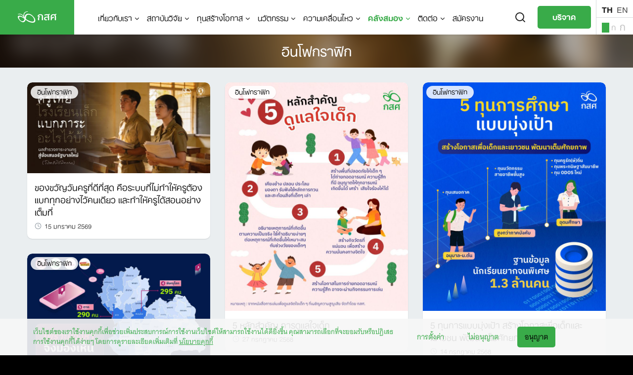

--- FILE ---
content_type: text/html; charset=UTF-8
request_url: https://www.eef.or.th/category/infographic/
body_size: 32948
content:
<!DOCTYPE html>
<html dir="ltr" lang="th" xmlns:fb="https://www.facebook.com/2008/fbml" xmlns:addthis="https://www.addthis.com/help/api-spec"  prefix="og: https://ogp.me/ns#">
<head>
<meta charset="UTF-8">
<script type="text/javascript">
var gform;gform||(document.addEventListener("gform_main_scripts_loaded",function(){gform.scriptsLoaded=!0}),window.addEventListener("DOMContentLoaded",function(){gform.domLoaded=!0}),gform={domLoaded:!1,scriptsLoaded:!1,initializeOnLoaded:function(o){gform.domLoaded&&gform.scriptsLoaded?o():!gform.domLoaded&&gform.scriptsLoaded?window.addEventListener("DOMContentLoaded",o):document.addEventListener("gform_main_scripts_loaded",o)},hooks:{action:{},filter:{}},addAction:function(o,n,r,t){gform.addHook("action",o,n,r,t)},addFilter:function(o,n,r,t){gform.addHook("filter",o,n,r,t)},doAction:function(o){gform.doHook("action",o,arguments)},applyFilters:function(o){return gform.doHook("filter",o,arguments)},removeAction:function(o,n){gform.removeHook("action",o,n)},removeFilter:function(o,n,r){gform.removeHook("filter",o,n,r)},addHook:function(o,n,r,t,i){null==gform.hooks[o][n]&&(gform.hooks[o][n]=[]);var e=gform.hooks[o][n];null==i&&(i=n+"_"+e.length),gform.hooks[o][n].push({tag:i,callable:r,priority:t=null==t?10:t})},doHook:function(n,o,r){var t;if(r=Array.prototype.slice.call(r,1),null!=gform.hooks[n][o]&&((o=gform.hooks[n][o]).sort(function(o,n){return o.priority-n.priority}),o.forEach(function(o){"function"!=typeof(t=o.callable)&&(t=window[t]),"action"==n?t.apply(null,r):r[0]=t.apply(null,r)})),"filter"==n)return r[0]},removeHook:function(o,n,t,i){var r;null!=gform.hooks[o][n]&&(r=(r=gform.hooks[o][n]).filter(function(o,n,r){return!!(null!=i&&i!=o.tag||null!=t&&t!=o.priority)}),gform.hooks[o][n]=r)}});
</script>
<meta name="viewport" content="width=device-width, initial-scale=1">
<link rel="profile" href="http://gmpg.org/xfn/11">
<link rel="stylesheet" href="https://use.typekit.net/gsp2rdf.css">
<title>อินโฟกราฟิก | กสศ.</title>
<!-- All in One SEO 4.4.8 - aioseo.com -->
<meta name="robots" content="noindex, max-snippet:-1, max-image-preview:large, max-video-preview:-1" />
<link rel="canonical" href="https://www.eef.or.th/category/infographic/" />
<link rel="next" href="https://www.eef.or.th/category/infographic/page/2/" />
<meta name="generator" content="All in One SEO (AIOSEO) 4.4.8" />
<script type="application/ld+json" class="aioseo-schema">
{"@context":"https:\/\/schema.org","@graph":[{"@type":"BreadcrumbList","@id":"https:\/\/www.eef.or.th\/category\/infographic\/#breadcrumblist","itemListElement":[{"@type":"ListItem","@id":"https:\/\/www.eef.or.th\/#listItem","position":1,"name":"Home","item":"https:\/\/www.eef.or.th\/","nextItem":"https:\/\/www.eef.or.th\/category\/infographic\/#listItem"},{"@type":"ListItem","@id":"https:\/\/www.eef.or.th\/category\/infographic\/#listItem","position":2,"name":"\u0e2d\u0e34\u0e19\u0e42\u0e1f\u0e01\u0e23\u0e32\u0e1f\u0e34\u0e01","previousItem":"https:\/\/www.eef.or.th\/#listItem"}]},{"@type":"CollectionPage","@id":"https:\/\/www.eef.or.th\/category\/infographic\/#collectionpage","url":"https:\/\/www.eef.or.th\/category\/infographic\/","name":"\u0e2d\u0e34\u0e19\u0e42\u0e1f\u0e01\u0e23\u0e32\u0e1f\u0e34\u0e01 | \u0e01\u0e2a\u0e28.","inLanguage":"th","isPartOf":{"@id":"https:\/\/www.eef.or.th\/#website"},"breadcrumb":{"@id":"https:\/\/www.eef.or.th\/category\/infographic\/#breadcrumblist"}},{"@type":"Organization","@id":"https:\/\/www.eef.or.th\/#organization","name":"\u0e01\u0e2a\u0e28.","url":"https:\/\/www.eef.or.th\/","logo":{"@type":"ImageObject","url":"https:\/\/www.eef.or.th\/wp-content\/uploads\/2020\/09\/th-logo-eef.png","@id":"https:\/\/www.eef.or.th\/category\/infographic\/#organizationLogo","width":2121,"height":941},"image":{"@id":"https:\/\/www.eef.or.th\/#organizationLogo"},"contactPoint":{"@type":"ContactPoint","telephone":"+6620795475","contactType":"Customer Support"}},{"@type":"WebSite","@id":"https:\/\/www.eef.or.th\/#website","url":"https:\/\/www.eef.or.th\/","name":"\u0e01\u0e2a\u0e28.","description":"\u0e01\u0e2d\u0e07\u0e17\u0e38\u0e19\u0e40\u0e1e\u0e37\u0e48\u0e2d\u0e04\u0e27\u0e32\u0e21\u0e40\u0e2a\u0e21\u0e2d\u0e20\u0e32\u0e04\u0e17\u0e32\u0e07\u0e01\u0e32\u0e23\u0e28\u0e36\u0e01\u0e29\u0e32","inLanguage":"th","publisher":{"@id":"https:\/\/www.eef.or.th\/#organization"}}]}
</script>
<!-- All in One SEO -->
<!--[if lt IE 9]><script>var rfbwp_ie_8 = true;</script><![endif]--><link rel='dns-prefetch' href='//www.eef.or.th' />
<link rel='dns-prefetch' href='//s7.addthis.com' />
<link rel='dns-prefetch' href='//www.googletagmanager.com' />
<link rel="alternate" type="application/rss+xml" title="กสศ. &raquo; ฟีด" href="https://www.eef.or.th/feed/" />
<link rel="alternate" type="application/rss+xml" title="กสศ. &raquo; ฟีดความเห็น" href="https://www.eef.or.th/comments/feed/" />
<link rel="alternate" type="application/rss+xml" title="กสศ. &raquo; อินโฟกราฟิก ฟีดหมวดหมู่" href="https://www.eef.or.th/category/infographic/feed/" />
<script type="text/javascript">
window._wpemojiSettings = {"baseUrl":"https:\/\/s.w.org\/images\/core\/emoji\/14.0.0\/72x72\/","ext":".png","svgUrl":"https:\/\/s.w.org\/images\/core\/emoji\/14.0.0\/svg\/","svgExt":".svg","source":{"concatemoji":"https:\/\/www.eef.or.th\/wp-includes\/js\/wp-emoji-release.min.js?ver=6.3.7"}};
/*! This file is auto-generated */
!function(i,n){var o,s,e;function c(e){try{var t={supportTests:e,timestamp:(new Date).valueOf()};sessionStorage.setItem(o,JSON.stringify(t))}catch(e){}}function p(e,t,n){e.clearRect(0,0,e.canvas.width,e.canvas.height),e.fillText(t,0,0);var t=new Uint32Array(e.getImageData(0,0,e.canvas.width,e.canvas.height).data),r=(e.clearRect(0,0,e.canvas.width,e.canvas.height),e.fillText(n,0,0),new Uint32Array(e.getImageData(0,0,e.canvas.width,e.canvas.height).data));return t.every(function(e,t){return e===r[t]})}function u(e,t,n){switch(t){case"flag":return n(e,"\ud83c\udff3\ufe0f\u200d\u26a7\ufe0f","\ud83c\udff3\ufe0f\u200b\u26a7\ufe0f")?!1:!n(e,"\ud83c\uddfa\ud83c\uddf3","\ud83c\uddfa\u200b\ud83c\uddf3")&&!n(e,"\ud83c\udff4\udb40\udc67\udb40\udc62\udb40\udc65\udb40\udc6e\udb40\udc67\udb40\udc7f","\ud83c\udff4\u200b\udb40\udc67\u200b\udb40\udc62\u200b\udb40\udc65\u200b\udb40\udc6e\u200b\udb40\udc67\u200b\udb40\udc7f");case"emoji":return!n(e,"\ud83e\udef1\ud83c\udffb\u200d\ud83e\udef2\ud83c\udfff","\ud83e\udef1\ud83c\udffb\u200b\ud83e\udef2\ud83c\udfff")}return!1}function f(e,t,n){var r="undefined"!=typeof WorkerGlobalScope&&self instanceof WorkerGlobalScope?new OffscreenCanvas(300,150):i.createElement("canvas"),a=r.getContext("2d",{willReadFrequently:!0}),o=(a.textBaseline="top",a.font="600 32px Arial",{});return e.forEach(function(e){o[e]=t(a,e,n)}),o}function t(e){var t=i.createElement("script");t.src=e,t.defer=!0,i.head.appendChild(t)}"undefined"!=typeof Promise&&(o="wpEmojiSettingsSupports",s=["flag","emoji"],n.supports={everything:!0,everythingExceptFlag:!0},e=new Promise(function(e){i.addEventListener("DOMContentLoaded",e,{once:!0})}),new Promise(function(t){var n=function(){try{var e=JSON.parse(sessionStorage.getItem(o));if("object"==typeof e&&"number"==typeof e.timestamp&&(new Date).valueOf()<e.timestamp+604800&&"object"==typeof e.supportTests)return e.supportTests}catch(e){}return null}();if(!n){if("undefined"!=typeof Worker&&"undefined"!=typeof OffscreenCanvas&&"undefined"!=typeof URL&&URL.createObjectURL&&"undefined"!=typeof Blob)try{var e="postMessage("+f.toString()+"("+[JSON.stringify(s),u.toString(),p.toString()].join(",")+"));",r=new Blob([e],{type:"text/javascript"}),a=new Worker(URL.createObjectURL(r),{name:"wpTestEmojiSupports"});return void(a.onmessage=function(e){c(n=e.data),a.terminate(),t(n)})}catch(e){}c(n=f(s,u,p))}t(n)}).then(function(e){for(var t in e)n.supports[t]=e[t],n.supports.everything=n.supports.everything&&n.supports[t],"flag"!==t&&(n.supports.everythingExceptFlag=n.supports.everythingExceptFlag&&n.supports[t]);n.supports.everythingExceptFlag=n.supports.everythingExceptFlag&&!n.supports.flag,n.DOMReady=!1,n.readyCallback=function(){n.DOMReady=!0}}).then(function(){return e}).then(function(){var e;n.supports.everything||(n.readyCallback(),(e=n.source||{}).concatemoji?t(e.concatemoji):e.wpemoji&&e.twemoji&&(t(e.twemoji),t(e.wpemoji)))}))}((window,document),window._wpemojiSettings);
</script>
<style type="text/css">
img.wp-smiley,
img.emoji {
display: inline !important;
border: none !important;
box-shadow: none !important;
height: 1em !important;
width: 1em !important;
margin: 0 0.07em !important;
vertical-align: -0.1em !important;
background: none !important;
padding: 0 !important;
}
</style>
<!-- <link rel='stylesheet' id='wp-block-library-css' href='https://www.eef.or.th/wp-includes/css/dist/block-library/style.min.css?ver=6.3.7' type='text/css' media='all' /> -->
<link rel="stylesheet" type="text/css" href="//www.eef.or.th/wp-content/cache/wpfc-minified/mchm20df/bxx6g.css" media="all"/>
<style id='safe-svg-svg-icon-style-inline-css' type='text/css'>
.safe-svg-cover{text-align:center}.safe-svg-cover .safe-svg-inside{display:inline-block;max-width:100%}.safe-svg-cover svg{height:100%;max-height:100%;max-width:100%;width:100%}
</style>
<style id='classic-theme-styles-inline-css' type='text/css'>
/*! This file is auto-generated */
.wp-block-button__link{color:#fff;background-color:#32373c;border-radius:9999px;box-shadow:none;text-decoration:none;padding:calc(.667em + 2px) calc(1.333em + 2px);font-size:1.125em}.wp-block-file__button{background:#32373c;color:#fff;text-decoration:none}
</style>
<style id='global-styles-inline-css' type='text/css'>
body{--wp--preset--color--black: #000000;--wp--preset--color--cyan-bluish-gray: #abb8c3;--wp--preset--color--white: #ffffff;--wp--preset--color--pale-pink: #f78da7;--wp--preset--color--vivid-red: #cf2e2e;--wp--preset--color--luminous-vivid-orange: #ff6900;--wp--preset--color--luminous-vivid-amber: #fcb900;--wp--preset--color--light-green-cyan: #7bdcb5;--wp--preset--color--vivid-green-cyan: #00d084;--wp--preset--color--pale-cyan-blue: #8ed1fc;--wp--preset--color--vivid-cyan-blue: #0693e3;--wp--preset--color--vivid-purple: #9b51e0;--wp--preset--gradient--vivid-cyan-blue-to-vivid-purple: linear-gradient(135deg,rgba(6,147,227,1) 0%,rgb(155,81,224) 100%);--wp--preset--gradient--light-green-cyan-to-vivid-green-cyan: linear-gradient(135deg,rgb(122,220,180) 0%,rgb(0,208,130) 100%);--wp--preset--gradient--luminous-vivid-amber-to-luminous-vivid-orange: linear-gradient(135deg,rgba(252,185,0,1) 0%,rgba(255,105,0,1) 100%);--wp--preset--gradient--luminous-vivid-orange-to-vivid-red: linear-gradient(135deg,rgba(255,105,0,1) 0%,rgb(207,46,46) 100%);--wp--preset--gradient--very-light-gray-to-cyan-bluish-gray: linear-gradient(135deg,rgb(238,238,238) 0%,rgb(169,184,195) 100%);--wp--preset--gradient--cool-to-warm-spectrum: linear-gradient(135deg,rgb(74,234,220) 0%,rgb(151,120,209) 20%,rgb(207,42,186) 40%,rgb(238,44,130) 60%,rgb(251,105,98) 80%,rgb(254,248,76) 100%);--wp--preset--gradient--blush-light-purple: linear-gradient(135deg,rgb(255,206,236) 0%,rgb(152,150,240) 100%);--wp--preset--gradient--blush-bordeaux: linear-gradient(135deg,rgb(254,205,165) 0%,rgb(254,45,45) 50%,rgb(107,0,62) 100%);--wp--preset--gradient--luminous-dusk: linear-gradient(135deg,rgb(255,203,112) 0%,rgb(199,81,192) 50%,rgb(65,88,208) 100%);--wp--preset--gradient--pale-ocean: linear-gradient(135deg,rgb(255,245,203) 0%,rgb(182,227,212) 50%,rgb(51,167,181) 100%);--wp--preset--gradient--electric-grass: linear-gradient(135deg,rgb(202,248,128) 0%,rgb(113,206,126) 100%);--wp--preset--gradient--midnight: linear-gradient(135deg,rgb(2,3,129) 0%,rgb(40,116,252) 100%);--wp--preset--font-size--small: 13px;--wp--preset--font-size--medium: 20px;--wp--preset--font-size--large: 36px;--wp--preset--font-size--x-large: 42px;--wp--preset--spacing--20: 0.44rem;--wp--preset--spacing--30: 0.67rem;--wp--preset--spacing--40: 1rem;--wp--preset--spacing--50: 1.5rem;--wp--preset--spacing--60: 2.25rem;--wp--preset--spacing--70: 3.38rem;--wp--preset--spacing--80: 5.06rem;--wp--preset--shadow--natural: 6px 6px 9px rgba(0, 0, 0, 0.2);--wp--preset--shadow--deep: 12px 12px 50px rgba(0, 0, 0, 0.4);--wp--preset--shadow--sharp: 6px 6px 0px rgba(0, 0, 0, 0.2);--wp--preset--shadow--outlined: 6px 6px 0px -3px rgba(255, 255, 255, 1), 6px 6px rgba(0, 0, 0, 1);--wp--preset--shadow--crisp: 6px 6px 0px rgba(0, 0, 0, 1);}:where(.is-layout-flex){gap: 0.5em;}:where(.is-layout-grid){gap: 0.5em;}body .is-layout-flow > .alignleft{float: left;margin-inline-start: 0;margin-inline-end: 2em;}body .is-layout-flow > .alignright{float: right;margin-inline-start: 2em;margin-inline-end: 0;}body .is-layout-flow > .aligncenter{margin-left: auto !important;margin-right: auto !important;}body .is-layout-constrained > .alignleft{float: left;margin-inline-start: 0;margin-inline-end: 2em;}body .is-layout-constrained > .alignright{float: right;margin-inline-start: 2em;margin-inline-end: 0;}body .is-layout-constrained > .aligncenter{margin-left: auto !important;margin-right: auto !important;}body .is-layout-constrained > :where(:not(.alignleft):not(.alignright):not(.alignfull)){max-width: var(--wp--style--global--content-size);margin-left: auto !important;margin-right: auto !important;}body .is-layout-constrained > .alignwide{max-width: var(--wp--style--global--wide-size);}body .is-layout-flex{display: flex;}body .is-layout-flex{flex-wrap: wrap;align-items: center;}body .is-layout-flex > *{margin: 0;}body .is-layout-grid{display: grid;}body .is-layout-grid > *{margin: 0;}:where(.wp-block-columns.is-layout-flex){gap: 2em;}:where(.wp-block-columns.is-layout-grid){gap: 2em;}:where(.wp-block-post-template.is-layout-flex){gap: 1.25em;}:where(.wp-block-post-template.is-layout-grid){gap: 1.25em;}.has-black-color{color: var(--wp--preset--color--black) !important;}.has-cyan-bluish-gray-color{color: var(--wp--preset--color--cyan-bluish-gray) !important;}.has-white-color{color: var(--wp--preset--color--white) !important;}.has-pale-pink-color{color: var(--wp--preset--color--pale-pink) !important;}.has-vivid-red-color{color: var(--wp--preset--color--vivid-red) !important;}.has-luminous-vivid-orange-color{color: var(--wp--preset--color--luminous-vivid-orange) !important;}.has-luminous-vivid-amber-color{color: var(--wp--preset--color--luminous-vivid-amber) !important;}.has-light-green-cyan-color{color: var(--wp--preset--color--light-green-cyan) !important;}.has-vivid-green-cyan-color{color: var(--wp--preset--color--vivid-green-cyan) !important;}.has-pale-cyan-blue-color{color: var(--wp--preset--color--pale-cyan-blue) !important;}.has-vivid-cyan-blue-color{color: var(--wp--preset--color--vivid-cyan-blue) !important;}.has-vivid-purple-color{color: var(--wp--preset--color--vivid-purple) !important;}.has-black-background-color{background-color: var(--wp--preset--color--black) !important;}.has-cyan-bluish-gray-background-color{background-color: var(--wp--preset--color--cyan-bluish-gray) !important;}.has-white-background-color{background-color: var(--wp--preset--color--white) !important;}.has-pale-pink-background-color{background-color: var(--wp--preset--color--pale-pink) !important;}.has-vivid-red-background-color{background-color: var(--wp--preset--color--vivid-red) !important;}.has-luminous-vivid-orange-background-color{background-color: var(--wp--preset--color--luminous-vivid-orange) !important;}.has-luminous-vivid-amber-background-color{background-color: var(--wp--preset--color--luminous-vivid-amber) !important;}.has-light-green-cyan-background-color{background-color: var(--wp--preset--color--light-green-cyan) !important;}.has-vivid-green-cyan-background-color{background-color: var(--wp--preset--color--vivid-green-cyan) !important;}.has-pale-cyan-blue-background-color{background-color: var(--wp--preset--color--pale-cyan-blue) !important;}.has-vivid-cyan-blue-background-color{background-color: var(--wp--preset--color--vivid-cyan-blue) !important;}.has-vivid-purple-background-color{background-color: var(--wp--preset--color--vivid-purple) !important;}.has-black-border-color{border-color: var(--wp--preset--color--black) !important;}.has-cyan-bluish-gray-border-color{border-color: var(--wp--preset--color--cyan-bluish-gray) !important;}.has-white-border-color{border-color: var(--wp--preset--color--white) !important;}.has-pale-pink-border-color{border-color: var(--wp--preset--color--pale-pink) !important;}.has-vivid-red-border-color{border-color: var(--wp--preset--color--vivid-red) !important;}.has-luminous-vivid-orange-border-color{border-color: var(--wp--preset--color--luminous-vivid-orange) !important;}.has-luminous-vivid-amber-border-color{border-color: var(--wp--preset--color--luminous-vivid-amber) !important;}.has-light-green-cyan-border-color{border-color: var(--wp--preset--color--light-green-cyan) !important;}.has-vivid-green-cyan-border-color{border-color: var(--wp--preset--color--vivid-green-cyan) !important;}.has-pale-cyan-blue-border-color{border-color: var(--wp--preset--color--pale-cyan-blue) !important;}.has-vivid-cyan-blue-border-color{border-color: var(--wp--preset--color--vivid-cyan-blue) !important;}.has-vivid-purple-border-color{border-color: var(--wp--preset--color--vivid-purple) !important;}.has-vivid-cyan-blue-to-vivid-purple-gradient-background{background: var(--wp--preset--gradient--vivid-cyan-blue-to-vivid-purple) !important;}.has-light-green-cyan-to-vivid-green-cyan-gradient-background{background: var(--wp--preset--gradient--light-green-cyan-to-vivid-green-cyan) !important;}.has-luminous-vivid-amber-to-luminous-vivid-orange-gradient-background{background: var(--wp--preset--gradient--luminous-vivid-amber-to-luminous-vivid-orange) !important;}.has-luminous-vivid-orange-to-vivid-red-gradient-background{background: var(--wp--preset--gradient--luminous-vivid-orange-to-vivid-red) !important;}.has-very-light-gray-to-cyan-bluish-gray-gradient-background{background: var(--wp--preset--gradient--very-light-gray-to-cyan-bluish-gray) !important;}.has-cool-to-warm-spectrum-gradient-background{background: var(--wp--preset--gradient--cool-to-warm-spectrum) !important;}.has-blush-light-purple-gradient-background{background: var(--wp--preset--gradient--blush-light-purple) !important;}.has-blush-bordeaux-gradient-background{background: var(--wp--preset--gradient--blush-bordeaux) !important;}.has-luminous-dusk-gradient-background{background: var(--wp--preset--gradient--luminous-dusk) !important;}.has-pale-ocean-gradient-background{background: var(--wp--preset--gradient--pale-ocean) !important;}.has-electric-grass-gradient-background{background: var(--wp--preset--gradient--electric-grass) !important;}.has-midnight-gradient-background{background: var(--wp--preset--gradient--midnight) !important;}.has-small-font-size{font-size: var(--wp--preset--font-size--small) !important;}.has-medium-font-size{font-size: var(--wp--preset--font-size--medium) !important;}.has-large-font-size{font-size: var(--wp--preset--font-size--large) !important;}.has-x-large-font-size{font-size: var(--wp--preset--font-size--x-large) !important;}
.wp-block-navigation a:where(:not(.wp-element-button)){color: inherit;}
:where(.wp-block-post-template.is-layout-flex){gap: 1.25em;}:where(.wp-block-post-template.is-layout-grid){gap: 1.25em;}
:where(.wp-block-columns.is-layout-flex){gap: 2em;}:where(.wp-block-columns.is-layout-grid){gap: 2em;}
.wp-block-pullquote{font-size: 1.5em;line-height: 1.6;}
</style>
<!-- <link rel='stylesheet' id='wpos-magnific-style-css' href='https://www.eef.or.th/wp-content/plugins/album-and-image-gallery-plus-lightbox/assets/css/magnific-popup.css?ver=1.8' type='text/css' media='all' /> -->
<!-- <link rel='stylesheet' id='wpos-slick-style-css' href='https://www.eef.or.th/wp-content/plugins/album-and-image-gallery-plus-lightbox/assets/css/slick.css?ver=1.8' type='text/css' media='all' /> -->
<!-- <link rel='stylesheet' id='aigpl-public-css-css' href='https://www.eef.or.th/wp-content/plugins/album-and-image-gallery-plus-lightbox/assets/css/aigpl-public.css?ver=1.8' type='text/css' media='all' /> -->
<!-- <link rel='stylesheet' id='contact-form-7-css' href='https://www.eef.or.th/wp-content/plugins/contact-form-7/includes/css/styles.css?ver=5.8.1' type='text/css' media='all' /> -->
<link rel="stylesheet" type="text/css" href="//www.eef.or.th/wp-content/cache/wpfc-minified/12gkcm61/bxx6g.css" media="all"/>
<style id='contact-form-7-inline-css' type='text/css'>
.wpcf7 .wpcf7-recaptcha iframe {margin-bottom: 0;}.wpcf7 .wpcf7-recaptcha[data-align="center"] > div {margin: 0 auto;}.wpcf7 .wpcf7-recaptcha[data-align="right"] > div {margin: 0 0 0 auto;}
</style>
<!-- <link rel='stylesheet' id='dashicons-css' href='https://www.eef.or.th/wp-includes/css/dashicons.min.css?ver=6.3.7' type='text/css' media='all' /> -->
<!-- <link rel='stylesheet' id='post-views-counter-frontend-css' href='https://www.eef.or.th/wp-content/plugins/post-views-counter/css/frontend.min.css?ver=1.4.8' type='text/css' media='all' /> -->
<!-- <link rel='stylesheet' id='rfbwp-fontawesome-css' href='https://www.eef.or.th/wp-content/plugins/responsive-flipbook/assets/fonts/font-awesome.css?ver=2.5.0' type='text/css' media='all' /> -->
<!-- <link rel='stylesheet' id='rfbwp-et_icons-css' href='https://www.eef.or.th/wp-content/plugins/responsive-flipbook/assets/fonts/et-icons.css?ver=2.5.0' type='text/css' media='all' /> -->
<!-- <link rel='stylesheet' id='rfbwp-et_line-css' href='https://www.eef.or.th/wp-content/plugins/responsive-flipbook/assets/fonts/et-line.css?ver=2.5.0' type='text/css' media='all' /> -->
<!-- <link rel='stylesheet' id='rfbwp-styles-css' href='https://www.eef.or.th/wp-content/plugins/responsive-flipbook/assets/css/style.min.css?ver=2.5.0' type='text/css' media='all' /> -->
<!-- <link rel='stylesheet' id='seed-social-css' href='https://www.eef.or.th/wp-content/plugins/seed-social/style.css?ver=2021.02' type='text/css' media='all' /> -->
<!-- <link rel='stylesheet' id='seed-stat-pro-css' href='https://www.eef.or.th/wp-content/plugins/seed-stat-pro/public/css/seed-stat-pro.css?ver=1.0.0' type='text/css' media='all' /> -->
<link rel="stylesheet" type="text/css" href="//www.eef.or.th/wp-content/cache/wpfc-minified/6mqzhptq/bxx6g.css" media="all"/>
<!-- <link rel='stylesheet' id='taxonomy-image-plugin-public-css' href='https://www.eef.or.th/wp-content/plugins/taxonomy-images/css/style.css?ver=0.9.6' type='text/css' media='screen' /> -->
<link rel="stylesheet" type="text/css" href="//www.eef.or.th/wp-content/cache/wpfc-minified/d5my0wd2/bxx6g.css" media="screen"/>
<!-- <link rel='stylesheet' id='awsm-jobs-general-css' href='https://www.eef.or.th/wp-content/plugins/wp-job-openings/assets/css/general.min.css?ver=3.4.3' type='text/css' media='all' /> -->
<!-- <link rel='stylesheet' id='awsm-jobs-style-css' href='https://www.eef.or.th/wp-content/plugins/wp-job-openings/assets/css/style.min.css?ver=3.4.3' type='text/css' media='all' /> -->
<!-- <link rel='stylesheet' id='search-filter-plugin-styles-css' href='https://www.eef.or.th/wp-content/plugins/search-filter-pro-1/public/assets/css/search-filter.min.css?ver=2.4.6' type='text/css' media='all' /> -->
<!-- <link rel='stylesheet' id='s-eef-css' href='https://www.eef.or.th/wp-content/themes/eef/css/style-eef.css?ver=1667301425' type='text/css' media='' /> -->
<!-- <link rel='stylesheet' id='s-mobile-css' href='https://www.eef.or.th/wp-content/themes/eef/css/mobile.css?ver=1688971473' type='text/css' media='' /> -->
<link rel="stylesheet" type="text/css" href="//www.eef.or.th/wp-content/cache/wpfc-minified/q7wdm6jp/bxx6g.css" media="all"/>
<!-- <link rel='stylesheet' id='s-desktop-css' href='https://www.eef.or.th/wp-content/themes/eef/css/desktop.css?ver=1688971473' type='text/css' media='(min-width: 992px)' /> -->
<link rel="stylesheet" type="text/css" href="//www.eef.or.th/wp-content/cache/wpfc-minified/2dqnjpe/bxx6g.css" media="(min-width: 992px)"/>
<!-- <link rel='stylesheet' id='s-splide-css' href='https://www.eef.or.th/wp-content/themes/eef/css/splide.min.css?ver=6.3.7' type='text/css' media='all' /> -->
<!-- <link rel='stylesheet' id='jquery-data-tables-css' href='https://www.eef.or.th/wp-content/plugins/posts-table-pro/assets/css/datatables/datatables.min.css?ver=1.10.16' type='text/css' media='all' /> -->
<!-- <link rel='stylesheet' id='posts-table-pro-css' href='https://www.eef.or.th/wp-content/plugins/posts-table-pro/assets/css/posts-table-pro.min.css?ver=2.0.3' type='text/css' media='all' /> -->
<!-- <link rel='stylesheet' id='addthis_all_pages-css' href='https://www.eef.or.th/wp-content/plugins/addthis/frontend/build/addthis_wordpress_public.min.css?ver=6.3.7' type='text/css' media='all' /> -->
<link rel="stylesheet" type="text/css" href="//www.eef.or.th/wp-content/cache/wpfc-minified/242ffibs/bxx6g.css" media="all"/>
<style id='generateblocks-inline-css' type='text/css'>
.gb-container .wp-block-image img{vertical-align:middle;}.gb-container .gb-shape{position:absolute;overflow:hidden;pointer-events:none;line-height:0;}.gb-container .gb-shape svg{fill:currentColor;}.gb-container-6128a512{width:210px;padding:10px;margin-bottom:20px;border-radius:5px;border:1px solid;}.gb-block-image img{vertical-align:middle;}
</style>
<!--n2css--><script src='//www.eef.or.th/wp-content/cache/wpfc-minified/894msb5z/bxx6g.js' type="text/javascript"></script>
<!-- <script type='text/javascript' src='https://www.eef.or.th/wp-includes/js/jquery/jquery.min.js?ver=3.7.0' id='jquery-core-js'></script> -->
<!-- <script type='text/javascript' src='https://www.eef.or.th/wp-includes/js/jquery/jquery-migrate.min.js?ver=3.4.1' id='jquery-migrate-js'></script> -->
<script type='text/javascript' id='qubely_local_script-js-extra'>
/* <![CDATA[ */
var qubely_urls = {"plugin":"https:\/\/www.eef.or.th\/wp-content\/plugins\/qubely\/","ajax":"https:\/\/www.eef.or.th\/wp-admin\/admin-ajax.php","nonce":"34b24768fe","actual_url":".eef.or.th"};
/* ]]> */
</script>
<script type='text/javascript' id='qubely_container_width-js-extra'>
/* <![CDATA[ */
var qubely_container_width = {"sm":"540","md":"720","lg":"960","xl":"1140"};
/* ]]> */
</script>
<script type='text/javascript' id='ion-sound-js-extra'>
/* <![CDATA[ */
var mpcthLocalize = {"soundsPath":"https:\/\/www.eef.or.th\/wp-content\/plugins\/responsive-flipbook\/assets\/sounds\/","downloadPath":"https:\/\/www.eef.or.th\/wp-content\/plugins\/responsive-flipbook\/includes\/download.php?file="};
/* ]]> */
</script>
<script src='//www.eef.or.th/wp-content/cache/wpfc-minified/k9804y8k/bxx6g.js' type="text/javascript"></script>
<!-- <script type='text/javascript' src='https://www.eef.or.th/wp-content/plugins/responsive-flipbook/assets/js/ion.sound.min.js?ver=2.5.0' id='ion-sound-js'></script> -->
<!-- <script type='text/javascript' src='https://www.eef.or.th/wp-content/plugins/responsive-flipbook/assets/js/jquery.doubletap.js?ver=2.5.0' id='jquery-doubletab-js'></script> -->
<script type='text/javascript' id='search-filter-plugin-build-js-extra'>
/* <![CDATA[ */
var SF_LDATA = {"ajax_url":"https:\/\/www.eef.or.th\/wp-admin\/admin-ajax.php","home_url":"https:\/\/www.eef.or.th\/"};
/* ]]> */
</script>
<script src='//www.eef.or.th/wp-content/cache/wpfc-minified/d31p6p4x/bxx6g.js' type="text/javascript"></script>
<!-- <script type='text/javascript' src='https://www.eef.or.th/wp-content/plugins/search-filter-pro-1/public/assets/js/search-filter-build.min.js?ver=2.4.6' id='search-filter-plugin-build-js'></script> -->
<!-- <script type='text/javascript' src='https://www.eef.or.th/wp-content/plugins/search-filter-pro-1/public/assets/js/chosen.jquery.min.js?ver=2.4.6' id='search-filter-plugin-chosen-js'></script> -->
<!-- <script type='text/javascript' src='https://www.eef.or.th/wp-content/themes/eef/js/splide.min.js?ver=6.3.7' id='s-splide-js'></script> -->
<!-- <script type='text/javascript' src='https://www.eef.or.th/wp-content/themes/eef/js/countUp.umd.js?ver=6.3.7' id='s-countUp-js'></script> -->
<script type='text/javascript' src='https://s7.addthis.com/js/300/addthis_widget.js?ver=6.3.7#pubid=wp-4c898a5006f6a0196acabfe536a7dd50' id='addthis_widget-js'></script>
<!-- Google Analytics snippet added by Site Kit -->
<script type='text/javascript' src='https://www.googletagmanager.com/gtag/js?id=UA-123896346-1' id='google_gtagjs-js' async></script>
<script id="google_gtagjs-js-after" type="text/javascript">
window.dataLayer = window.dataLayer || [];function gtag(){dataLayer.push(arguments);}
gtag('set', 'linker', {"domains":["www.eef.or.th"]} );
gtag("js", new Date());
gtag("set", "developer_id.dZTNiMT", true);
gtag("config", "UA-123896346-1", {"anonymize_ip":true});
gtag("config", "G-4F5WTT7762");
</script>
<!-- End Google Analytics snippet added by Site Kit -->
<link rel="EditURI" type="application/rsd+xml" title="RSD" href="https://www.eef.or.th/xmlrpc.php?rsd" />
<meta name="generator" content="WordPress 6.3.7" />
<script async src="//static.zotabox.com/0/1/010edfb7f3ae210d91f94e6312d66038/widgets.js"></script><meta name="generator" content="Site Kit by Google 1.111.1" /><!-- HFCM by 99 Robots - Snippet # 1: google site verification -->
<meta name="google-site-verification" content="QivNnb3Ovvy0_K7b0PXCrNk5RGDCV_0C6t49kGw0K3w" />
<!-- /end HFCM by 99 Robots -->
<!-- HFCM by 99 Robots - Snippet # 5: Google tag GA -->
<!-- Google tag (gtag.js) -->
<script async src="https://www.googletagmanager.com/gtag/js?id=G-4F5WTT7762"></script>
<script>
window.dataLayer = window.dataLayer || [];
function gtag(){dataLayer.push(arguments);}
gtag('js', new Date());
gtag('config', 'G-4F5WTT7762');
</script>
<!-- /end HFCM by 99 Robots -->
<meta property="og:url" content="https://www.eef.or.th/infographic-150126" />
<meta property="og:type" content="article" />
<meta property="og:title" content="ของขวัญวันครูที่ดีที่สุด คือระบบที่ไม่ทำให้ครูต้องแบกทุกอย่างไว้คนเดียว และทำให้ครูได้สอนอย่างเต็มที่" />
<meta property="og:description" content="" />
<meta property="og:image" content="https://www.eef.or.th/wp-content/uploads/2026/01/ban.jpg" />
<style id="zeno-font-resizer" type="text/css">
p.zeno_font_resizer .screen-reader-text {
border: 0;
clip: rect(1px, 1px, 1px, 1px);
clip-path: inset(50%);
height: 1px;
margin: -1px;
overflow: hidden;
padding: 0;
position: absolute;
width: 1px;
word-wrap: normal !important;
}
</style>
<script data-cfasync="false" type="text/javascript">if (window.addthis_product === undefined) { window.addthis_product = "wpp"; } if (window.wp_product_version === undefined) { window.wp_product_version = "wpp-6.2.6"; } if (window.addthis_share === undefined) { window.addthis_share = {}; } if (window.addthis_config === undefined) { window.addthis_config = {"data_track_clickback":true,"ignore_server_config":true,"ui_atversion":300}; } if (window.addthis_layers === undefined) { window.addthis_layers = {}; } if (window.addthis_layers_tools === undefined) { window.addthis_layers_tools = [{"responsiveshare":{"numPreferredServices":3,"counts":"none","size":"20px","style":"responsive","shareCountThreshold":0,"services":"facebook,lineme,twitter","elements":".addthis_inline_share_toolbox_h53l","id":"responsiveshare"}}]; } else { window.addthis_layers_tools.push({"responsiveshare":{"numPreferredServices":3,"counts":"none","size":"20px","style":"responsive","shareCountThreshold":0,"services":"facebook,lineme,twitter","elements":".addthis_inline_share_toolbox_h53l","id":"responsiveshare"}});  } if (window.addthis_plugin_info === undefined) { window.addthis_plugin_info = {"info_status":"enabled","cms_name":"WordPress","plugin_name":"Share Buttons by AddThis","plugin_version":"6.2.6","plugin_mode":"WordPress","anonymous_profile_id":"wp-4c898a5006f6a0196acabfe536a7dd50","page_info":{"template":"categories","post_type":""},"sharing_enabled_on_post_via_metabox":false}; } 
(function() {
var first_load_interval_id = setInterval(function () {
if (typeof window.addthis !== 'undefined') {
window.clearInterval(first_load_interval_id);
if (typeof window.addthis_layers !== 'undefined' && Object.getOwnPropertyNames(window.addthis_layers).length > 0) {
window.addthis.layers(window.addthis_layers);
}
if (Array.isArray(window.addthis_layers_tools)) {
for (i = 0; i < window.addthis_layers_tools.length; i++) {
window.addthis.layers(window.addthis_layers_tools[i]);
}
}
}
},1000)
}());
</script><link rel="icon" href="https://www.eef.or.th/wp-content/uploads/2021/02/cropped-fav-icon-32x32.png" sizes="32x32" />
<link rel="icon" href="https://www.eef.or.th/wp-content/uploads/2021/02/cropped-fav-icon-192x192.png" sizes="192x192" />
<link rel="apple-touch-icon" href="https://www.eef.or.th/wp-content/uploads/2021/02/cropped-fav-icon-180x180.png" />
<meta name="msapplication-TileImage" content="https://www.eef.or.th/wp-content/uploads/2021/02/cropped-fav-icon-270x270.png" />
<style type="text/css"></style>		<style type="text/css" id="wp-custom-css">
body.home {
filter: saturate(0.35);
}
body.home::before {
content: "";  
top: 0;
left: 0;
background: url('https://www.eef.or.th/wp-content/uploads/2025/12/black_ribbon_top_left.png') no-repeat top left;
background-size: contain;
position: fixed;  
z-index: 9999;
width: 100px;
height: 100px;
}
.about-list {
font-size: 18px;
color: #1e416d;
}
#custom_html-3 {
margin-top : 30px;
}
#custom_html-3 .custom-html-widget {
/* 	display : inline-flex; */
}
#custom_html-3 .custom-html-widget input[type="email"] {
width : 90%;
}
#custom_html-3 .custom-html-widget input[type="submit"] {
color : #fff;
background-color : #427BB9!important;
}
.gform_footer input[type="submit"] {
color : #fff;
background-color : #427BB9!important;
}
.embed-container iframe {
max-width: 100%;
width: 1160px;
height: 680px;
}
/*TITLE*/
.page-heading {
margin: 30px auto 15px;
}
.static-title {
font-size: 24px;
font-weight: 600;
color: var(--s-accent) !important;
margin-bottom: 30px;
}
.static-title-center {
font-size: 24px;
font-weight: 600;
color: var(--s-accent);
text-align: center;
}
.static-title-center-green {
font-size: 24px;
font-weight: 600;
color: var(--s-accent-hover) !important;
text-align: center;	
}
.text-one-row {
margin-top: 30px;
}
.qubely-separator-position-bottom .qubely-separator {
margin-top: 30px !important;
}
/*SINGLE POST*/
.single-area .entry-content .section-download .btn-download {
background: #2b8539;
-webkit-box-shadow: 0 2px 4px rgb(0 0 0 / 50%);
box-shadow: 0 2px 4px rgb(0 0 0 / 50%);
padding: 0.5rem 2rem;
border-radius: 30px;
margin-bottom: 30px;
width: fit-content;
margin: 0 auto;
}
.btn-download p {
margin: 0;
}
/*BOX*/
.box-500 {
max-width: 500px;
} 
.box-600 {
max-width: 600px;
} 
.box-700 {
max-width: 700px;
}
.box-800 {
max-width: 800px;
}
.box-900 {
max-width: 900px;
}
.box-1000 {
max-width: 1000px;
}
.box-500, .box-600, .box-700, .box-800, .box-900, .box-1000, .box-align-center {
color: #1e416d !important;
margin: 30px auto 30px;
}
.box-500 a, .box-600 a, .box-700 a, .box-800 a, .box-900 a, .box-1000 a, .box-align-center a {
color: #1e416d;
}
.box-500 a:hover, .box-600 a:hover, .box-700 a:hover, .box-800 a:hover, .box-900 a:hover, .box-1000 a:hover, .box-align-center a:hover {
text-decoration: underline;
}
.box-download {
color: #fff;
text-align: center;
}
.box-align-center {
text-align: center;
}
.align-center,
.align-center .qubely-block-info-box {
align-items: center;
}
/*TABLE*/
table.posts-data-table tbody tr, table.posts-data-table tbody tr a {
background-color: transparent;
font-family: 'thongterm';
color: #1e416d;
font-size: 16px;
}
td.col-notice_category {
width: 150px !important;
}
/*HOME*/
.content-item-stand-by img {
width: 300px;
height: 200px;
object-fit: cover;
}
#banner .splide__slide .info {
top: 70%;
}
/*JOBS*/
#office-banner-track {
max-height: 450px;
margin-bottom: 20px;
}
#office-banner-track img {
max-height: 450px;
object-fit: cover;
}
.sub-btn {
margin-left:30px;
}
.sub-sub-btn {
margin-left: 60px;
}
#banner .splide__slide .info {
width:90%;
max-width: 700px;
}
/* Align left for BTN */
.justify-content-start,
.justify-content-start a.qubely-block-btn-anchor{
justify-content: flex-start;
}
/* Cookie Notice */
#cookie-notice {
z-index: 9999999990;
}
#cookie-notice .cookie-notice-container {
font-size: 15px;
font-family: var(--s-heading);
}
#cookie-notice .cn-set-cookie {
display: none;
}
#cookie-notice .cn-more-info {
font-family: var(--s-heading);
background-color: var(--s-accent);
font-size: 1rem;
}
#cookie-notice .cn-close-icon {
right: 7px;
top: 15%;
}
@media only screen and (min-width: 1024px) {
#cookie-notice .cn-close-icon {
right: 10px;
top: 30%;
}
}
/* thankyou page */
.wrapper-donate-thankyou {
background-size: cover;
min-height: 90vh;
background-position: bottom center;
color: #153050;
}
.wrapper-donate-thankyou .landing-content {
display: flex;
align-items: center;
justify-content: center;
height: 70vh;
}
.wrapper-donate-thankyou .landing-content h2 {
font-weight: 700;
}
.wrapper-donate-thankyou .section-share {
border: 1px solid #2C4956;
border-radius: 10px;
display: flex;
align-items: center;
font-size: 90%;
justify-content: center;
padding: 10px 15px;
margin: 35px auto;
width: auto;
}
.wrapper-donate-thankyou .section-share .title { margin-right: 15px; }
.wrapper-donate-thankyou .section-share .at-share-btn { margin-bottom: 0; }
.wrapper-donate-thankyou .btn-white {
background: #fff;
border: 1px solid #ffff;
border-radius: 25px;
padding: 5px 5px 10px;
display: block;
margin: 0 auto;
width: 150px;
line-height: 1.5;
}
@media only screen and (max-width: 768px) {
.wrapper-donate-thankyou {
background: #CCE9EE url("https://www.eef.or.th/wp-content/uploads/2021/12/bg-maindonate@2x-scaled.jpg");
background-repeat: no-repeat !important;
background-size: contain;
background-position: bottom center;
}
}
@media only screen and (min-width: 992px) {
#banner .splide__slide .info h2 {
font-size: 2.25rem;
}
}
.wrapper-community-product #post-43589 { display: none;}
/* campaign central */
@media (max-width: 991px) {
.qubely-block-image figure .qubely-image-container img {
object-fit: contain;
}
}
.sgpb-popup-dialog-main-div-theme-wrapper-6 {
z-index: 9999999 !important;
}
@media (min-width: 768px) {
.list-2col {
display: flex;
}
.list-2col-left,
.list-2col-right{
flex-basis: 50%;
}
}
@media (min-width: 992px) {
._show-sm {
display: none;
}
}
@media (max-width: 991px) {
.column-about .col2-sm-nowrap .wp-block-column {
flex-basis: calc(50% - 1em)!important;
}
._show-sm {
display: block;
}
} 
.gb-button-wrapper .gb-button {
cursor: pointer;
}
.column-about .wp-block-separator {
border-bottom: 2px solid #f0e8c5;
}
._w500 {
max-width: 500px;
margin: 0 auto;
}
.wrapper-cg-donate {
z-index: 9999999 !important
}
body.page-id-76864 .fb_reset,
body.page-id-46988 .fb_reset,
body.page-id-63231 .fb_reset,
body.page-id-61789 .fb_reset,
body.page-id-74906 .fb_reset,
body.page-id-61789 .site-donate,
body.page-id-66446 .site-donate,
body.page-template-page-donate .fb_reset,
body.page-id-52910 .fb_reset,
body.page-template-page-donate2022 .fb_reset,
body.page-id-66446 .fb_reset,
body.page-id-74906 .site-donate,
body.page-id-82167 .site-donate,
body.page-id-90768 .site-donate,
body.page-id-75792 .site-donate,
body.page-id-97995 .site-donate{
display: none !important;
}
/* hide facebook chat  */
body.page-id-58928 [data-wzb][data-disabled=false],
body.page-id-74906 [data-wzb][data-disabled=false],
body.page-id-90768 [data-wzb][data-disabled=false]{
display: none !important
} 
/* hide btn donate */
.wrapper-cg-bardonate .wrapper-btn,
.wrapper-cg-2022-bardonate .wrapper-btn {
display: none;
}
.wrapper-cg-2023-bardonate .wrapper-btn,
.wrapper-sbf-bardonate .wrapper-btn {
display: block;
}
.wrapper-cg-2024-bardonate .wrapper-btn {
display: none;
}
@media (max-width: 500px) {
.wrapper-cg-bardonate .amount.aw,
.wrapper-cg-2022-bardonate .amount.aw {
width: 100%;
}
.wrapper-sbf-bardonate .aw strong {
font-size: 1.75rem;
}
.wrapper-sbf-bardonate {
padding-left: 0;
}
.wrapper-cg-2024-bardonate .amount.aw {
width: 95%;
}
}
@media (max-width: 500px) {
.wrapper-cg-2023-bardonate .amount.aw {
width: 47%;
}
}
.wrap-tab-campaign .wrap-mediacard .wrap-summary .summary-item:first-child {
margin-right: 0.75rem;
padding-right: 0.5rem;
}
.border { border: 1px solid #f5f5f5; }
p.text-justify  {
text-align: justify;
}
/* worsk */
body.postid-49079 .sec-social {
background: #F4F4E7;
}
body.postid-49079 .seed-social  { margin-top: 0;}
hr.wp-block-separator.wk-hr {
border-color: #F6CFB3;
width: 180px;
margin-left: 0;
border-style: dotted;
border-bottom: 0;
border-width:6px;
}
h2.wk-title-scope {
background: url("https://www.eef.or.th/wp-content/uploads/2021/12/h2-wk-scope@2x.png") no-repeat;
background-size: contain;
text-indent: -9999em;
width: 270px;
height: 65px;
margin: -75px auto 46px;
}
h2.wk-title-area {
background: url("https://www.eef.or.th/wp-content/uploads/2021/12/h2-wk-area@2x.png") no-repeat;
background-size: contain;
text-indent: -9999em;
width: 270px;
height: 65px;
margin: 0 auto 3rem;
}
h2.wk-title-benefit {
background: url("https://www.eef.or.th/wp-content/uploads/2021/12/h2-wk-benefit@2x.png") no-repeat;
background-size: contain;
text-indent: -9999em;
width: 370px;
height: 65px;
margin: -75px auto 46px;
}
.f-heading {
font-family: var(--s-heading);
}
.hr-brown {
border-color: #E8E5D5;
}
.wk-wrapper-paper:after {
content: "";	
width: 120px;
height: 70px;
background-size: 100% !important;
background-repeat: no-repeat;
background: url("https://www.eef.or.th/wp-content/uploads/2021/12/ic-wk-traiangle@2x.png") no-repeat;
position: absolute;
bottom: 20px;
right: 0;
}
.wk-card-map {
max-width: 165px;
width: 100%;
}
.wk-card-map .qubely-info-box-body {
padding: 5px 0 0;
}
.wk-card-map p.f-heading em {
font-weight: bold;
font-style: normal;
font-size: 4rem;
display: block;
line-height: 1;
}
.wk-card-map p.f-heading { margin-bottom: 0; margin-top: -10px;}
@media (max-width: 767px) {
.wk-card-map-wrapper > .gb-inside-container {
display: flex;
margin-top: 20px;
justify-content: center;
}
.wk-card-map-wrapper .wk-card-map:first-child {
margin-right: 10px !important;
}
.wk-card-map-wrapper  h3.qubely-info-box-title {
font-size: 16px !important;
padding-right: 5px;
}
h2.wk-title-benefit {
width: 100%;
margin: -55px auto 0;
}
h2.wk-title-scope {
margin: -55px auto 20px;
}
.wk-wrapper-paper:after {
bottom: 0;
}
}
.btn-kaokonlakao a.qubely-block-btn-anchor,
.btn-kaokonlakao a.qubely-block-btn-anchor:hover {
background: url(https://www.eef.or.th/wp-content/uploads/2021/12/btn-kaokonlakao@2x.png) center center;
background-size: contain;
background-repeat: no-repeat;
text-indent: -999em;
display: block !important;
height: 60px;
padding: 0 !important;
border: none;
}
.btn-kaokonlakao a.qubely-block-btn-anchor:hover:before,
.btn-kaokonlakao a.qubely-block-btn-anchor:before {
display: none !important;
}
@media (min-width: 500px) {
.btn-kaokonlakao a.qubely-block-btn-anchor,
.btn-kaokonlakao a.qubely-block-btn-anchor:hover {
background: url(https://www.eef.or.th/wp-content/uploads/2021/12/btn-kaokonlakao@2x.png) left center;
background-size: contain;
background-repeat: no-repeat;
}
}
/* button small */
.site a.qubely-block-btn-anchor.is-small {
font-size: 14px; 
}
/* donate */
@media (min-width: 768px) {
.wrapper-sf-bardonate .btn {
padding: 12px 20px 2px;
}
}
/* ครูรักษ์ถิ่น */
.bg-green-heading h2 {
background: url("https://www.eef.or.th/wp-content/uploads/2022/04/concept_text_base-1.png") no-repeat;
height: 50px;
padding: 8px 0;
background-size: contain !important;
}
@media (min-width: 767px) and (max-width: 900px) {
.card-info-teacher .qubely-info-box-body .qubely-info-box-content .qubely-info-box-text p {
font-size: 12px;
}
.card-info-teacher .qubely-info-box-body .qubely-info-box-content {
min-height: 300px;
}
.card-info-teacher .qubely-info-box-body .qubely-info-box-content::after {
height: 65%;
}
}
.content-item.-card {
transform: none;	
}
.ma-0 { margin: 0 !important}
/* indent */
.indent-2 { margin-left: 22px; }
.indent-3 { margin-left: 42px; }
.indent-4 { margin-left: 62px; }
/* button */
.justify-content-start, .justify-content-start a.qubely-block-btn-anchor {
text-align: left;
}
/* pdpa */
.policy-container {
max-width: 1200px;
}
.box-policy .right1 { text-align: center; }
.box-policy {
z-index: 2147483647 !important;
padding: 1rem 0 !important;
}
.policy-container div {
font-size: 80%;
}
.policy-container .btn-submit-policy {
font-size: 12px;
}
.pdpa-head, .pdpa-footer {
height: auto !important;
}
.pdpa-head h3 { margin-bottom: 0;}
#pdpa-cookie-type {
height: calc(100% - 145px);
}
/* tsqp */
.bg-curve-yellow::before {
border-top: 33px solid #f7f1d5;
}
.card-tsqp .qubely-info-box-text {
padding-left: 1em;
}
.btn-130 .qubely-block-btn {
width: 130px !important;
margin: 0 auto;
}
@media (min-width: 768px) {
.btn-130 .qubely-info-box-title-inner {
min-height: 150px;
}
/* donate */
.bg-kids::before {
top: -30%;
height: 250px;
display: none !important;
}
}
.bg-kids::before {
display: none; 
}
.m-0 { margin: 0 !important}
@media (max-width: 767px) {
.img-first .gb-grid-column:last-child {
order: -1;
}
}
.justify-content-center .qubely-row {
justify-content: center;
}
/* btn shop */
.btn.btn-shop {
padding: 4px 35px 9px 15px;
position: relative;
line-height: 1;
border-radius: 50px;
background: #38AB49;
border: 1px solid #38AB49;
color: white;
}
.btn.btn-shop:after {
content: "";
background: url("https://www.eef.or.th/wp-content/themes/eef/images/ic-bag.png") no-repeat right center;
background-size: 100%;
width: 17px;
height: 17px;
position: absolute;
right: 10px;
top: 50%;
transform: translate(0, -50%);
}
}
body.page-id-63231#fb-root.fb_reset { display: none !important}
.hidden { display: none;}
.collapsed-list ul {
padding-left: 0;
}
.collapsed-list ul li {
list-style: none;
margin-bottom: 0.5rem;
}
/* Jobs List */
.main-header {
padding: 10px 0 15px !important;
}
.awsm-job-content {
padding-bottom: 0;
}
.single-awsm_job_openings .main-header .title {
font-size: 36px;
line-height: 1.5;
}
.main-header.-banner .title {
margin-bottom: 0 !important;
}
.awsm-list-left-col {
width: 70%;
}
.awsm-list-right-col {
width: 30%;
text-align: right;
}
.awsm-job-head, .awsm_job_spec_above_content {
margin-bottom: 0;
}
.awsm-job-container {
padding-left: calc(30px/2);
padding-right: calc(30px/2);
padding-top: 0;
}
.awsm-job-container .awsm-job-form {
display: none;
}
.awsm-jobs-single-title {
font-weight: bold;
}
.job-title {
margin-bottom: 1rem;
}
@media (min-width: 576px) {
.awsm-job-container {
max-width: 540px;
padding-left: calc(30px/2);
padding-right: calc(30px/2);
}
}
@media (min-width: 768px) {
.awsm-job-container {
max-width: 720px;
}
.job-header {
float: left;
}
.awsm-filter-wrap form {
justify-content: flex-end;
}
.awsm-filter-item-search {
margin-right: 0;
margin-bottom: 0px;
}
}
@media (max-width: 767px) {
.awsm-job-item h2.awsm-job-post-title {
font-size: 15px;
}
}
@media (min-width: 1200px) {
.awsm-job-container {
max-width: 1100px;
position: relative;
}
.awsm-job-container .job-detail {
display: flex;
flex-wrap: wrap;
}
}
.awsm-job-item {
background-color: transparent;
font-weight: 1em;
font-weight: bold;
}
.awsm-job-item h2.awsm-job-post-title a {
font-weight: bold;
color: #1e416d;
font-family: var(--s-body);
}
.awsm-job-item h2.awsm-job-post-title a:hover {
text-decoration: underline;
}
@media (min-width: 768px) {
.awsm-filter-wrap {
float: right; 
}
}
.awsm-filter-item-search {
margin-bottom: 15px;
}
.awsm-filter-wrap {
margin-bottom: 0;
}
.awsm-job-listings.awsm-lists {
clear: both;
border: 1px solid var(--s-border);
border-left: 0;
border-right: 0;
}
.awsm-filter-item-search .awsm-job-form-control {
min-height: 42px;
}
.awsm-filter-item-search .awsm-job-search-icon-wrapper {
line-height: 42px;
}
.awsm-job-listing-item.awsm-list-item {
border-bottom: 1px solid var(--s-border);
}
.awsm-job-listing-item.awsm-list-item:last-child {
border-bottom: 0;
}
.awsm-list-item .awsm-job-item {
border-bottom: 0;
padding-left: 0;
padding-right: 0;
}
.awsm-list-item .awsm-job-more-container .awsm-job-more {
padding: 5px 10px;
border: 1px solid #3aab49;
border-radius: 5px;
}
.awsm-list-item .awsm-job-more-container .awsm-job-more:hover {
background: #3aab49;
border: 1px solid #3aab49;
color: #fff;
}
.awsm-job-more-container .awsm-job-more span::before {
content: "+";
}
.float-left {
float: left;
}
/* Detail Jobs */
.awsm-jobs-single-title {
margin-bottom: 0;
}
.awsm-job-entry-content ul,
.awsm-job-entry-content ol {
margin-left: 1rem;
}
.awsm-jobs-single-title::before,
.heading-dpm::before {
content: "ตำแหน่งงาน";
display: block;
padding-right: 20px;
color: #1e416d;
font-size: 18px;
font-weight: normal;
}
.awsm-jobs-single-title {
color: #1e416d;
}
.heading-dpm {
font-size: 1.5rem;
font-weight: 600;
color: #1e416d;
margin-bottom: 25px;
border-bottom: 1px solid #1e416d;
padding-bottom: 25px;
}
.heading-dpm::before {
content: "หน่วยงาน";
}
.awsm-job-entry-content h3,
.awsm-job-entry-content h4 {
color: var(--s-accent);
}
@media (min-width: 768px) {
.awsm-jobs-single-title {
font-size: 2.25rem;
}
.awsm-jobs-single-title::before,
.heading-dpm::before {
min-width: 190px;
}
}
/* Detail Jobs Register */
.job-detail-sidebar {
background-color: #f3f3f3;
padding: 20px 10px 0;
display: flex;
align-items: center;
justify-content: center;
width: 100%;
text-align: center;
}
.job-detail-sidebar .widget-title {
font-size: 1.5rem;
font-weight: bold;
color: #1e416d;
margin-bottom: 15px;
}
.btn-register,
.btn-file {
display: block;
background: var(--s-accent);
border-radius: 5px;
width: 250px;
padding: 7px 20px 12px;
font-weight: bold;
font-family: var(--s-heading);
font-size: 110%;
color: white;
margin: 0 auto 10px;
}
.btn-register:hover {
color: #fff;
background-color: var(--s-accent-hover);
}
.btn-file {
background: #f1c427;
color: #1e416d;
}
.btn-file:hover {
background: #ffda57;
color: #1e416d;
}
.job-detail-sidebar .danger {
color: #CC0000;
font-size: 90%;
} 
.wrapper-sf-hero2023 .wp-block-image {
max-width: 650px;
margin: auto;
}
/* educationsandbox */
body.page-id-58928 .wrapper-main-bardonate.educationsandbox {
display: none !important;
}
body.page-id-66814 .wrapper-main-bardonate {
display: none;
}
body.page-id-66814 .wrapper-main-bardonate.educationsandbox {
display: flex !important;
}
body.page-id-66814 .wrapper-relate-donate {
display: none;
}
body.page-id-66814 .show-desktop p,
body.page-id-66814 .show-mobile p,
body.page-id-66814 .main-content p{
margin-bottom: 0 !important;
}
.show-desktop {
display:none;
}
.show-mobile {
display:block;
}
@media (min-width: 992px) {
.show-desktop {
display:block;
}
.show-mobile {
display:none;
}
}
@media (max-width: 767px) {
.wrap-aw-spj .window-frame {
background-color: transparent !important;
}
.wrapper-cg-2023-about .column-about, .wrapper-cg-2023-about01 .column-about {
max-width: 100% !important;
}
}
.wrapper-cg-2023-hero .column-hero {
max-width: 650px !important;
}
@media (max-width: 500px) {
.wrapper-cg-2023-hero .column-hero .branding img {
width: 180px !important;
}
}
.wrapper-cg-2023-hero .column-hero::after {
z-index: -1;
}
/* 
body.page-id-71181 .font-body,
body.page-id-71181 .font-body h2,
.wrapper-spj-bardonate,
body.page-id-71181 .qubely-block-heading h2,
body.page-id-71181 .qubely-block-heading h3,
body.page-id-71181 .spj-wrap-target .item-target sub{
font-family: "thongterm", sans-serif !important;
}
.wrapper-spj-bardonate span.label {
line-height: 1.5;
}
.wrapper-spj-bardonate .f-sm {
margin: 5px 0;
}
.wrapper-spj-bardonate .amount strong {
line-height: 1;
margin-top: 0;
} */
.eqt-bg-tp-gradient {
position: relative;
}
.eqt-bg-tp-gradient:before{
content:"";
width: 100%;
height: 50px;
position: absolute;
top: 0;
left: 0;
background: url("https://www.eef.or.th/wp-content/uploads/2023/10/bg-top@2x.png") no-repeat top center;
background-size: cover;
}
.eqt-bg-bt-gradient {
position: relative;
}
.eqt-bg-bt-gradient:after {
content:"";
width: 100%;
height: 50px;
position: absolute;
bottom: 0;
left: 0;
background: url("https://www.eef.or.th/wp-content/uploads/2023/10/bg-bottom@2x.png") repeat-x top center;
background-size: cover;
}
.z-99999 {
z-index: 99999;
}
.qubely-block-tab .wp-block-qubely-tab.qubely-tab-content.qubely-active {
z-index: 9999;
}
@media (max-width: 500px) {
.wrapper-sbf-bardonate .amount.aw {
border: none;
}
.wrapper-sbf-bardonate .btn {
justify-content: center;
align-items: center;
padding: 8px 20px 14px 20px
}
.wrapper-sbf-bardonate .wrapper-btn .btn {
font-size: 1.1em;
}
.wrapper-sbf-bardonate .wrapper-btn .f-sm {
text-align: center;
display: block;
}
}
.wrapper-sbf-bardonate .amount:first-child:after {
display: none;
}
.wrapper-sbf-bardonate .amount.kids {
display: none !important;
}
.wrap-tab-campaign .wrap-mediacard {
min-width: 280px;
}
/* superjeew */
.row-wrapper-spj-donate .wrapper-spj-bardonate {
padding: 7px 0;
}
.row-wrapper-spj-donate .wrapper-btn {
display: none;
}
@media (max-width: 690px) {
.row-wrapper-spj-donate .qubely-container .wrapper-spj-bardonate {
display: flex;
}
.row-wrapper-spj-donate .wrapper-sf-bardonate .amount.aw {
border-bottom: 0;
border-right: 1px solid #2D60B6;
width: auto !important;
padding: 0 10px;
margin: 0 10px;
}
.wrapper-cg-2023-bardonate .amount.aw {
border-bottom:0;
}
body.page-id-72399 .wrapper-cg-2023-bardonate {
display: flex;
}
}
/* สานฝัน 2023 */
body.page-id-66446 .wrapper-sf-bardonate2023 .wrapper-btn,
body.page-id-72399 .wrapper-cg-2023-bardonate .wrapper-btn{
display: none;
}
body.page-id-66446 .wrapper-sf-bardonate2023 {
display: flex;
}
body.page-id-66446 .wrapper-sf-bardonate {
margin: 0;
}
body.page-id-66446 .wrapper-sf-bardonate .amount.aw {
border-bottom: 0;
border-right: 1px solid #fff;
width: auto !important;
padding: 0 5px;
margin: 0 5px;
}
.wrapper-sf-bardonate .amount 
{
width: auto;
}
/* สานฝัน 2024 */
.wrapper-sf-bardonate.wrapper-sf-bardonate2024 {
color: white;
background-color: #2E318D;
}
.wrapper-sf-bardonate.wrapper-sf-bardonate2024 .btn {
line-height: 1;
font-size: 1.5em;
}
.wrapper-sf-bardonate.wrapper-sf-bardonate2024 .btn:hover {
background-color: #366927;
}
.wrapper-sf-bardonate.wrapper-sf-bardonate2024 .aw::before {
background: url("https://www.eef.or.th/wp-content/uploads/2024/02/icon-sarnfun2024.png") no-repeat left bottom;
background-size: contain;
height: 100px;
top: 0;
}
.wrapper-sf-bardonate.wrapper-sf-bardonate2024 .amount:first-child:after {
background: #FFFFFF;
}
.wrapper-sf-bardonate.wrapper-sf-bardonate2024 .wrapper-btn {
display: none;
}
@media (max-width: 1024px) {
.wrapper-hero-sf2024 .qubely-image-container {
margin: 0 -25px;
}
.wrapper-about-sf2024:before,
.wrap-sf2024-bag:before{
display: none;
}
}
.wrap-tab-campaign .wrap-mediacard .wrap-summary .summary-item h2 {
font-size: 1.25rem;
}
.wrapper-sf-bardonate.wrapper-sf-bardonate2024 .aw::before {
display: none;
}
@media (max-width: 1024px) {
.wrapper-6minute {
background-position: 0 bottom !important;
}
}
/* footer */
.wrapper-sbf-bardonate.wrapper-sbf-bardonate-footer {
justify-content: space-between;
background: transparent;
margin-left: 0;
padding-left: 0;
line-height: 1.75em;
}
.wrapper-sbf-bardonate.wrapper-sbf-bardonate-footer .aw::before {
display: none;
}
.wrapper-sbf-bardonate.wrapper-sbf-bardonate-footer .wrapper-btn {
text-align: center;
}
.wrapper-sbf-bardonate.wrapper-sbf-bardonate-footer .wrapper-btn .btn {
display: block;
padding: 10px 25px 17px 25px;
min-width: 200px;
}
.wrapper-sbf-bardonate.wrapper-sbf-bardonate-footer .aw strong {
font-size: 2.5rem
}
@media (max-width: 575px) {
.wrapper-sbf-bardonate.wrapper-sbf-bardonate-footer .wrapper-btn .btn {
padding: 10px 10px 17px 10px;
min-width: 100px;
}
.wrapper-sbf-bardonate.wrapper-sbf-bardonate-footer .wrapper-sbf-bardonate {
padding-left: 0;
}
.wrapper-sbf-bardonate.wrapper-sbf-bardonate-footer .aw .label {
font-size: 80%
}
.wrapper-sbf-bardonate.wrapper-sbf-bardonate-footer .aw strong {
font-size: 1.5rem
}
}
.kadnud-progress-bar-list-item .progress .progress-bar {
min-width: 0.65%;
}
/* flipbook */
.flipbook-container[data-display="front"] .flipbook {
z-index: 9999999 !important;
}
.flipbook-container .fb-nav ul li.preview,
.flipbook-container .fb-nav ul li.zoom,
.flipbook-container .fb-nav ul li.show-all,
.flipbook-container .fb-nav ul li.next{
display: none !important;
}
#rfbwp_fullscreen .flipbook-container .fb-nav ul li.preview,
#rfbwp_fullscreen .flipbook-container .fb-nav ul li.zoom,
#rfbwp_fullscreen .flipbook-container .fb-nav ul li.show-all,
#rfbwp_fullscreen .flipbook-container .fb-nav ul li.next{
display: inline-block !important;
}
.book-preview .flipbook-container .flipbook {
display: none;
}
.book-preview #rfbwp_fullscreen  .flipbook-container .flipbook {
display: block;
}
.book-preview .flipbook-container .fb-nav ul li.fullscreen::after {
display: inline-block;
content: "อ่านออนไลน์"
}
.book-preview .flipbook-container .fb-nav ul li.fullscreen i {
margin-right: 10px;
}
.book-preview .flipbook-container {
margin-bottom: 10px;
}
@media (max-width: 768px) {
.book-preview .flipbook-container {
margin: 0;
padding: 0;
}
}
/* Content Card */
.content-item.-card .entry-header .entry-title b {
font-size: 1em;
font-weight: normal;
margin-top: 0;
}
.content-item.-card .entry-header .entry-title span {
padding-top: 4px;
padding-bottom: 0;
}
.box-500 a, .box-600 a, .box-700 a, .box-800 a, .box-900 a, .box-1000 a, .box-align-center a {
text-decoration: underline;
text-underline-offset: 2px;
}
.box-500 a:hover, 
.box-600 a:hover, 
.box-700 a:hover, 
.box-800 a:hover, 
.box-900 a:hover, 
.box-1000 a:hover, 
.box-align-center a:hover {
text-decoration: none;
} 
/* KFC Donate Bar */
.wrapper-bardonate {
color: white;
display: flex;
justify-content: center;
align-items: center;
line-height: 1;
font-family: var(--s-heading);
padding: 10px 0;
position: relative;
}
.wrapper-bardonate .amount {
margin-right: 50px;
}
.wrapper-bardonate .amount .label {
font-size: 14px;
}
.wrapper-bardonate .amount strong {
font-size: 2rem;
}
.wrapper-bardonate .wrapper-btn {
display: flex;
flex-direction: column;
align-items: center;
}
.wrapper-bardonate .btn {
background: url("https://www.eef.or.th/wp-content/uploads/2024/06/btn-donate.png") no-repeat center center;
background-size: contain;
width: 200px;
height: 40px;
text-indent: -999em;
}
.wrapper-bardonate .wrapper-btn .f-sm {
font-size: 0.8rem;
margin: 5px 0;
line-height: 1.2;
text-align: center;
}
@media (max-width: 575px) {
.wrapper-bardonate {
justify-content: space-between;
}
.wrapper-bardonate .amount {
margin-right: 0px;
}
.wrapper-bardonate .btn {
width: 170px;
}
}
body.page-id-82167 .ztb-tab-container,
.wrapper-bardonate.donate-flood {
color: #231F20;
}
.qubely-block-advanced-list .qubely-list-type-ordered li:before {
font-family: thongterm, sans-serif;
}
.wrapper-bardonate.donate-flood .btn {
background: url("https://www.eef.or.th/wp-content/uploads/2024/09/btn-donate-flood.png") no-repeat center center;
background-size: contain;
}
/* .wrap-shop::before,
.wrap-shop::after {
display: none;
} */
.mb-0 { margin-bottom: 0; }
.entry-meta.load-static {
margin: 0; 
display: inline-block;
color: white;
padding-right: 5px;
font-size: 14px;
font-weight: bold;
}
#campaign-all-banner-slide08 .wrap-summary .summary-item {
border-right: 0 !important; 
}
.site-footbar .widget a {
text-underline-offset: 3px;
text-decoration: underline;
}
.site-footbar .widget a:hover {
opacity: 0.8;
}
/* sarnfun 2025 */
.wrapper-sf-bardonate-2025 {
background: #2689DF;
color: white;
display: flex;
align-items: center;
justify-content: center;
line-height: 1;
font-family: var(--s-heading);
padding: 10px 0 0;
position: relative;
}
.wrapper-sf-bardonate-2025 .amount {
width: auto;
position: relative;
padding: 0 2rem;
}
.wrapper-sf-bardonate-2025 span.label {
font-size: 1rem;
}
.wrapper-sf-bardonate-2025 .amount strong {
font-size: 2.5rem;
line-height: 1.5;
margin-top: -0.75rem;
display: inline-block;
}
.wrapper-sf-bardonate-2025 .amount strong + span {
font-weight: 700
}
.wrapper-sf-bardonate-2025 .amount:first-child:after {
content: "";
background: #ffffff;
width: 1px;
height: 80%;
position: absolute;
right: 0;
top: 10%;
}
.wrapper-sf-bardonate-2025 .wrapper-btn {
display: flex;
flex-direction: column;
align-items: center;
}
.wrapper-sf-bardonate-2025 .btn {
display: flex;
margin: 0;
background: #FF75CD;
color: #fff;
font-family: var(--f-happy);
min-width: 150px;
text-align: center;
padding: 15px 50px 5px;
border-radius: 50px;
line-height: 1;
font-size: 34px;
position: relative;
transition: 0.5s all;
}
.wrapper-sf-bardonate-2025 .f-sm {
font-size: 14px;
padding: 5px 0 10px;
}
@media (max-width: 500px) {
.wrapper-sf-bardonate-2025 {
margin: 0 15px;
padding: 7px 0;
position: inherit;
width: 100vw;
display: block;
text-align: left;
}
.wrapper-sf-bardonate-2025 .wrapper-btn {
width: 160px;
display: flex;
flex-direction: column;
align-items: center;
position: absolute;
top: 50%;
right: 0;
transform: translate(0,-50%);
}
.wrapper-sf-bardonate-2025 .btn {
padding: 10px 20px 5px;
font-size: 1.5rem;
margin: 0;
justify-content: center;
}
.wrapper-sf-bardonate-2025 span.label {
font-size: 85%;
}
.wrapper-sf-bardonate-2025 .amount {
margin-right: 5px;
padding: 0;
width: 100%;
float: none;
}
.wrapper-sf-bardonate-2025 .amount:first-child:after {
display: none;
}
.wrapper-sf-bardonate-2025 .amount strong {
font-size: 1.5rem;
margin-top: -0.4rem;
}.wrapper-sf-bardonate-2025 .f-sm {
font-size: 14px;
padding: 5px 0 10px;
}
.wrapper-sf-bardonate-2025 .f-sm {
text-align: center;
font-size: 12px;
}
.wrapper-sf-bardonate-2025 .amount {
width: auto;
}
.bg-sarnfun-sm {
background-size: 200%;
}
.hide-bg-sm {
background: none; 
}
}
::-moz-selection {
background-color: #39ab49;
color: #fff;
}
::selection {
background-color: #39ab49;
color: #fff;
}
body.postid-93928 .job-detail-sidebar {
display: none;
}
#post-65910 .qubely-block-ea9085 .wp-block-image {
margin-top: 0;
margin-bottom: 0;
}
.wp-block-image figcaption.wp-element-caption {
text-align: center;
font-size: 90%;
color: gray;
}
/* Q-info */
.quote-green {
position: relative;
}
.quote-green::before {
content: " ";
background: url("https://www.eef.or.th/wp-content/uploads/2025/06/quote-green.png") no-repeat center center;
background-size: 26px;
height: 26px;
width: 26px;
display: block;
position: absolute;
top: -35px;
left: 50%;
transform: translate(-50%, 0);
}
.quote-green::after {
content: " ";
background: url("https://www.eef.or.th/wp-content/uploads/2025/06/quote-green.png") no-repeat center center;
background-size: 26px;
height: 26px;
width: 26px;
display: block;
position: absolute;
bottom: -50px;
left: 50%;
transform: translate(-50%, 0) rotate(180deg);
}
.block-triangle, .card-no1, .card-no2, .card-no3 {
position: relative;
}
.block-triangle::after {
content: "";
width: 0; 
height: 0; 
border-left: 20px solid transparent;
border-right: 20px solid transparent;
border-top: 20px solid #249746;
position: absolute;
bottom: -20px;
left: 50%;
transform: translate(-50%, 0);
}
.card-no1::before, .card-no2::before, .card-no3::before {
content: "1";
font-family: var(--s-heading);
font-weight: bold;
text-align: center;
font-size: 20px;
line-height: 1.5em;
color: white;
width: 35px;
height: 35px;
background: #A7D05A;
border-radius: 50%;
position: absolute;
top: -20px;
left: 50%;
transform: translate(-50%, 0);
}
.card-no2::before {
content: "2";
background: #76BC80;
}
.card-no3::before {
background: #38AB49;
content: "3";
}
.num-circle-green {
margin: 0 auto 10px;
background-color: #38AB49;
border-radius: 50%;
color: white;
font-weight: bold;
text-align: center;
width: 40px;
height: 40px;
}
@media (min-width: 768px) {
.card-triangle-right {
position: relative;
}
.card-triangle-right::after {
content: "";
width: 0; 
height: 0; 
border-top: 20px solid transparent;
border-bottom: 20px solid transparent;
border-left: 20px solid #38AB49;
position: absolute;
right: -20px;
top: 50%;
transform: translate(0, -50%);
}
}
.maw-full {
max-width: 100vw;
}
.text-shadow {
text-shadow: 0 3px 4px rgba(0, 0, 0, 0.55);
}
/* south flood */
body.page-id-97950 .site-footbar,
body.page-id-97950 [data-wzb][data-disabled=false]{
display: none;
}
@media (min-width: 768px) {
.card-h-500 .qubely-block-mediacard {
height: 470px;
}
}
.wrapper-sosflood-donate .wrapper-bardonate {
color: #000;
}
.wrapper-sosflood-donate .wrapper-bardonate .btn {
background: url("https://www.eef.or.th/wp-content/uploads/2025/12/btn-donate.png") no-repeat center center;
background-size: contain;
}
.wrapper-sosflood-donate {
margin: 0 !important;
transition: 0.3s 
ease-in-out;
position: fixed !important;
bottom: 0;
left: 0;
right: 0;
width: 100%;
z-index: 99999 !important;
}
.wrap-tab-campaign .wrap-mediacard .info h3 {
font-size: 1.35rem;
}
</style>
</head>
<body class="archive category category-infographic category-2885 wp-custom-logo qubely qubely-frontend">
<script src="https://wspro.eef.or.th/Privacy/pdpaconsent.js"></script>
<script>
pdpa._check_pdpa('eef');
</script>
<a class="skip-link screen-reader-text" href="#content">Skip to content</a>
<div id="page" class="site">
<header id="masthead" class="site-header _heading">
<a href="/" class="site-branding">
<svg width="109" height="32" viewBox="0 0 109 32" fill="none" xmlns="http://www.w3.org/2000/svg">
<g clip-path="url(#clip0)">
<path d="M44.2886 15.0326C41.3593 11.7848 37.9205 8.56888 33.6219 7.29525C30.3423 6.34003 24.1015 5.9261 20.9493 10.7977C19.7712 12.6127 19.7712 15.1599 19.803 17.6117C15.6319 10.6704 18.3065 1.27734 27.9543 1.2455C28.1453 1.2455 28.2727 1.11814 28.2727 0.927093L28.3045 0.385799C28.3045 0.194755 28.1772 0.0355506 27.9861 0.0355506C19.6757 -0.346539 14.8359 5.95794 16.3324 13.3768C10.0597 4.55694 2.99109 6.72212 0.539347 7.4863C0.28462 7.54998 0.220939 7.86838 0.411984 8.05943L0.953277 8.53704C1.0488 8.60072 1.14432 8.63256 1.27169 8.60072C4.74233 7.67734 11.2697 6.88132 17.4468 17.5798C14.6448 15.4465 11.3971 13.8863 10.0916 13.3768C7.54432 12.3579 5.21995 11.9122 3.24582 12.3579C1.84482 12.6763 1.27169 13.2176 0.985118 13.4405C-2.0716 16.0196 2.609 23.152 5.66572 25.9858C8.56323 28.6923 13.2438 32.1311 17.4468 30.2843C19.9622 29.1699 21.3314 26.2405 22.0956 23.5022C26.0438 27.1321 30.0558 29.5201 35.5324 31.0803C37.0926 31.5261 38.5891 31.8445 40.0219 31.94C43.015 32.1311 48.2369 32.354 49.2558 27.6097C50.2747 22.8654 47.3772 18.4395 44.2886 15.0326ZM24.611 12.2624C25.1523 11.4346 25.8209 10.7977 26.5533 10.2883C32.5075 6.65843 41.9324 13.4087 45.0846 19.9042C45.817 21.5281 46.2946 23.8843 46.0717 25.5082C46.008 25.8266 45.9443 26.1132 45.817 26.3997C45.817 26.4316 45.7851 26.4316 45.7851 26.4634C45.7533 26.5271 45.7215 26.5908 45.6896 26.6545C45.6578 26.6863 45.6578 26.7181 45.6259 26.7818L45.2757 27.3549C44.8936 27.8326 44.3841 28.1828 43.8428 28.4694C40.7861 29.743 34.2906 28.4375 27.413 24.4893C25.6617 23.4385 24.006 22.2923 22.6687 21.0823C23.3374 16.8156 23.1463 14.4594 24.611 12.2624ZM45.5623 26.941C45.5623 26.9729 45.5304 26.9729 45.5304 27.0047C45.5304 27.0047 45.5623 26.9729 45.5623 26.941ZM15.6637 27.2913C12.3204 29.1699 8.49955 26.7181 6.4299 24.4574C3.11845 20.8276 3.05477 17.4206 3.69159 16.2107C3.88263 15.8604 4.13736 15.542 4.48761 15.2873C7.48064 13.5679 13.2757 17.1341 19.0707 21.1142C18.5931 23.6296 17.606 26.0176 15.6637 27.2913Z" fill="white" />
<path d="M57.0906 24.4218V19.582C57.0906 17.576 58.014 16.1113 59.5105 15.2516V15.188L56.7404 14.7422C56.2946 14.6467 55.9762 14.4875 55.9762 13.978V13.5959C55.9762 10.6029 59.5105 7.99194 63.809 7.99194C68.5214 7.99194 71.2279 10.2845 71.2279 14.2964V24.4218C71.2279 24.8994 70.9095 25.2178 70.4319 25.2178H68.6807C68.1712 25.2178 67.8528 24.8994 67.8528 24.4218V14.1372C67.8528 11.6536 66.6428 10.5392 63.8409 10.5392C61.2618 10.5392 59.5424 11.4626 59.0647 13.1502L61.6757 13.6914C62.0578 13.7551 62.2807 13.9143 62.4399 14.3283L62.5991 14.9651C62.6946 15.3472 62.4717 15.4427 62.1851 15.6019C61.1026 16.1432 60.4976 17.2576 60.4976 19.3909V24.4536C60.4976 24.9312 60.1792 25.2497 59.6697 25.2497H57.9185C57.409 25.2178 57.0906 24.8994 57.0906 24.4218Z" fill="white" />
<path d="M89.4409 9.58403C88.7404 9.80692 88.2627 9.93428 87.403 10.1253C88.1991 11.1442 88.613 12.5452 88.613 14.3283V24.4218C88.613 24.8995 88.3264 25.2179 87.817 25.2179H86.0976C85.5881 25.2179 85.2697 24.8995 85.2697 24.4218V17.5442H81.2259C78.5832 17.5442 77.4687 18.3084 77.4687 20.3462C77.4687 22.0975 78.4558 22.9253 79.9841 22.9253C80.4936 22.9253 81.2259 22.8298 81.6717 22.6706C82.1175 22.5114 82.3404 22.5751 82.4359 22.9572L82.7225 24.0716C82.8817 24.6129 82.818 24.8358 82.2448 25.0587C81.5125 25.3452 80.5891 25.5044 79.5384 25.5044C76.2269 25.5044 74.0618 23.6258 74.0618 20.4099C74.0618 17.0029 76.6727 15.0288 80.9712 15.0288H85.2697V14.3283C85.2697 11.781 84.1871 10.5711 81.5125 10.5711C79.7931 10.5711 78.01 11.0487 76.5135 11.8447C76.0677 12.0358 75.7175 12.0039 75.5264 11.6537L74.9533 10.4756C74.6986 9.96612 74.8259 9.7114 75.2717 9.48851C76.7364 8.69249 79.1244 8.02384 81.5125 8.02384C82.8817 8.02384 84.0279 8.18304 84.9831 8.50145L89.1224 7.03677C89.6001 6.87757 90.1414 7.03677 90.1414 7.48254L90.205 8.62881C90.1732 9.20194 90.014 9.42483 89.4409 9.58403Z" fill="white" />
<path d="M108.163 9.64776C107.463 9.87065 106.89 9.93433 106.062 10.1254C107.176 11.2716 107.845 12.8318 107.845 14.6786V24.4537C107.845 24.9313 107.526 25.2498 107.017 25.2498H105.266C104.788 25.2498 104.47 24.9313 104.47 24.4537V14.5831C104.47 12.004 103.005 10.5393 100.394 10.5393C97.7513 10.5393 96.1592 12.0358 96.1592 14.5831V17.8945C97.2736 16.3343 99.2796 15.4109 100.999 15.4109C101.477 15.4109 101.986 15.4428 101.986 16.0478L102.05 17.608C102.05 18.1811 101.795 18.5632 101.095 18.5632C99.0567 18.5632 97.9105 19.2 97.1463 20.0597C96.4458 20.8876 96.0955 21.7791 96.0955 23.3711V24.4537C96.0955 24.9313 95.809 25.2498 95.2995 25.2498H93.6756C93.1662 25.2498 92.8478 24.9313 92.8478 24.4537V14.6468C92.8478 10.7303 95.9045 7.99204 100.362 7.99204C101.508 7.99204 102.591 8.15125 103.514 8.50149L107.813 7.03682C108.291 6.87761 108.896 7.06866 108.896 7.60995V8.50149C108.896 9.04279 108.768 9.45672 108.163 9.64776Z" fill="white" />
</g>
<defs>
<clipPath id="clip0">
<rect width="108.896" height="32" fill="white" />
</clipPath>
</defs>
</svg>
</a>
<a href="/donate/" class="site-donate s-button _mobile">บริจาค</a>
<a class="site-search s-modal-trigger _mobile" onclick="return false;" data-popup-trigger="site-search"><svg xmlns="http://www.w3.org/2000/svg" width="24" height="24" viewBox="0 0 24 24" fill="none" stroke="currentColor" stroke-width="2" stroke-linecap="round" stroke-linejoin="round" class="feather feather-search"><circle cx="11" cy="11" r="8"></circle><line x1="21" y1="21" x2="16.65" y2="16.65"></line></svg></a>
<div class="site-toggle"><b></b></div>
<nav id="site-navigation" class="site-nav-d _desktop">
<div class="menu-th-main-menu-container"><ul id="primary-menu" class="menu"><li id="menu-item-39395" class="menu-about menu-item menu-item-type-post_type menu-item-object-page menu-item-has-children menu-item-39395"><a href="https://www.eef.or.th/about/" data-ps2id-api="true">เกี่ยวกับเรา</a>
<ul class="sub-menu">
<li id="menu-item-92932" class="menu-item menu-item-type-post_type menu-item-object-page menu-item-92932"><a href="https://www.eef.or.th/about/transparency/" data-ps2id-api="true">ข้อมูลสาธารณะองค์กร</a></li>
<li id="menu-item-16558" class="menu-item menu-item-type-post_type menu-item-object-page menu-item-16558"><a href="https://www.eef.or.th/about/authority/" data-ps2id-api="true">อำนาจของ กสศ.</a></li>
<li id="menu-item-48052" class="menu-item menu-item-type-post_type menu-item-object-page menu-item-has-children menu-item-48052"><a href="https://www.eef.or.th/plan-strategy/" data-ps2id-api="true">แผนกลยุทธ์/แผนการดำเนินงาน</a>
<ul class="sub-menu">
<li id="menu-item-65198" class="menu-item menu-item-type-post_type menu-item-object-page menu-item-65198"><a href="https://www.eef.or.th/plan-strategy/" data-ps2id-api="true">แผนกลยุทธ์</a></li>
<li id="menu-item-69656" class="menu-item menu-item-type-post_type menu-item-object-page menu-item-69656"><a href="https://www.eef.or.th/about/transparency/plans-financial-sources/" data-ps2id-api="true">แผนการดำเนินงานและการใช้งบประมาณประจำปี</a></li>
</ul>
</li>
<li id="menu-item-11133" class="menu-item menu-item-type-custom menu-item-object-custom menu-item-has-children menu-item-11133"><a href="https://www.eef.or.th/about/annual-and-action-plan/action-plan/" data-ps2id-api="true">ผลการดำเนินงาน</a>
<ul class="sub-menu">
<li id="menu-item-65226" class="menu-item menu-item-type-post_type menu-item-object-page menu-item-65226"><a href="https://www.eef.or.th/achievement-report/" data-ps2id-api="true">รายงานการประเมินผลสัมฤทธิ์ รอบ 3 ปีแรก</a></li>
<li id="menu-item-39140" class="menu-item menu-item-type-post_type menu-item-object-page menu-item-39140"><a href="https://www.eef.or.th/about/annual-and-action-plan/annualreport/" data-ps2id-api="true">รายงานผลการดำเนินงานประจำปี</a></li>
<li id="menu-item-39660" class="menu-item menu-item-type-post_type menu-item-object-page menu-item-39660"><a href="https://www.eef.or.th/about/annual-project-summary/" data-ps2id-api="true">สรุปข้อมูลโครงการประจำปี</a></li>
<li id="menu-item-59053" class="menu-item menu-item-type-post_type menu-item-object-page menu-item-59053"><a href="https://www.eef.or.th/about/annual-and-action-plan/financialreports/" data-ps2id-api="true">รายงานการเงิน</a></li>
</ul>
</li>
<li id="menu-item-15973" class="menu-item menu-item-type-post_type menu-item-object-page menu-item-15973"><a href="https://www.eef.or.th/about/organization/" data-ps2id-api="true">โครงสร้างองค์กร</a></li>
<li id="menu-item-28022" class="menu-item menu-item-type-post_type menu-item-object-page menu-item-28022"><a href="https://www.eef.or.th/about/board-director/" data-ps2id-api="true">คณะกรรมการบริหาร</a></li>
<li id="menu-item-15982" class="menu-item menu-item-type-post_type menu-item-object-page menu-item-15982"><a href="https://www.eef.or.th/about/executive/" data-ps2id-api="true">ผู้บริหาร</a></li>
<li id="menu-item-16547" class="menu-item menu-item-type-post_type menu-item-object-page menu-item-16547"><a href="https://www.eef.or.th/about/regulations/" data-ps2id-api="true">ศูนย์ข้อมูลกฎหมาย</a></li>
<li id="menu-item-16661" class="menu-item menu-item-type-post_type menu-item-object-page menu-item-16661"><a href="https://www.eef.or.th/about/operationmanual-01/" data-ps2id-api="true">คู่มือหรือแนวทางการให้บริการสำหรับผู้รับบริการหรือผู้มาติดต่อ</a></li>
<li id="menu-item-17470" class="menu-item menu-item-type-custom menu-item-object-custom menu-item-17470"><a target="_blank" rel="noopener" href="https://accounts.google.com/AccountChooser?continue=https://sites.google.com/eef.or.th/portal/home" data-ps2id-api="true">EEF Portal (ใช้เฉพาะภายใน)</a></li>
</ul>
</li>
<li id="menu-item-10744" class="menu-item menu-item-type-custom menu-item-object-custom menu-item-has-children menu-item-10744"><a target="_blank" rel="noopener" href="https://research.eef.or.th/" data-ps2id-api="true">สถาบันวิจัย</a>
<ul class="sub-menu">
<li id="menu-item-16815" class="menu-item menu-item-type-custom menu-item-object-custom menu-item-16815"><a target="_blank" rel="noopener" href="https://research.eef.or.th/about/" data-ps2id-api="true">เกี่ยวกับสถาบัน</a></li>
<li id="menu-item-28376" class="menu-item menu-item-type-custom menu-item-object-custom menu-item-28376"><a target="_blank" rel="noopener" href="https://research.eef.or.th/interactive/" data-ps2id-api="true">ผลงาน</a></li>
<li id="menu-item-16818" class="menu-item menu-item-type-custom menu-item-object-custom menu-item-16818"><a target="_blank" rel="noopener" href="https://research.eef.or.th/lab_eef/" data-ps2id-api="true">Equity lab</a></li>
<li id="menu-item-16819" class="menu-item menu-item-type-custom menu-item-object-custom menu-item-16819"><a target="_blank" rel="noopener" href="https://research.eef.or.th/steering/" data-ps2id-api="true">ผู้ทรงคุณวุฒิ</a></li>
</ul>
</li>
<li id="menu-item-3481" class="menu-fund menu-item menu-item-type-post_type menu-item-object-page menu-item-has-children menu-item-3481"><a href="https://www.eef.or.th/fund/" data-ps2id-api="true">ทุนสร้างโอกาส</a>
<ul class="sub-menu">
<li id="menu-item-3477" class="menu-item menu-item-type-post_type menu-item-object-page menu-item-has-children menu-item-3477"><a href="https://www.eef.or.th/fund/support-poor-students/" data-ps2id-api="true">ทุนเสมอภาค</a>
<ul class="sub-menu">
<li id="menu-item-95410" class="menu-item menu-item-type-post_type menu-item-object-page menu-item-95410"><a href="https://www.eef.or.th/equity-award-2568/" data-ps2id-api="true">EQUITY AWARD 2025</a></li>
</ul>
</li>
<li id="menu-item-3480" class="menu-career-capital menu-item menu-item-type-post_type menu-item-object-page menu-item-3480"><a href="https://www.eef.or.th/fund/career-capital/" data-ps2id-api="true">ทุนนวัตกรรมสายอาชีพชั้นสูง</a></li>
<li id="menu-item-51664" class="menu-item menu-item-type-post_type menu-item-object-page menu-item-51664"><a href="https://www.eef.or.th/fund/teachereef/" data-ps2id-api="true">ทุนครูรัก(ษ์)ถิ่น</a></li>
<li id="menu-item-53657" class="menu-item menu-item-type-post_type menu-item-object-page menu-item-53657"><a href="https://www.eef.or.th/fund/community-base/" data-ps2id-api="true">ทุนพัฒนาอาชีพและนวัตกรรมที่ใช้ชุมชนเป็นฐาน</a></li>
<li id="menu-item-12547" class="menu-item menu-item-type-post_type menu-item-object-page menu-item-12547"><a href="https://www.eef.or.th/fund/true-potential-scholarship/" data-ps2id-api="true">ทุนพระกนิษฐาสัมมาชีพ</a></li>
</ul>
</li>
<li id="menu-item-3475" class="menu-item menu-item-type-post_type menu-item-object-page menu-item-has-children menu-item-3475"><a href="https://www.eef.or.th/our-work/" data-ps2id-api="true">นวัตกรรม</a>
<ul class="sub-menu">
<li id="menu-item-94708" class="menu-item menu-item-type-post_type menu-item-object-page menu-item-94708"><a href="https://www.eef.or.th/q-info/" data-ps2id-api="true">เครื่องมือพัฒนาคุณภาพการจัดการเรียนรู้ Q-info</a></li>
<li id="menu-item-86931" class="menu-item menu-item-type-post_type menu-item-object-page menu-item-86931"><a href="https://www.eef.or.th/obec-care/" data-ps2id-api="true">ระบบการแนะแนวดูแลสุขภาพจิตนักเรียนและระบบการดูแลช่วยเหลือนักเรียน HERO OBEC CARE</a></li>
<li id="menu-item-83539" class="menu-item menu-item-type-custom menu-item-object-custom menu-item-83539"><a target="_blank" rel="noopener" href="https://flexiblelearning.eef.or.th/" data-ps2id-api="true">การศึกษายืดหยุ่น</a></li>
<li id="menu-item-21059" class="menu-item menu-item-type-custom menu-item-object-custom menu-item-21059"><a target="_blank" rel="noopener" href="http://isee.eef.or.th/" data-ps2id-api="true">iSEE ฐานข้อมูลเพื่อความเสมอภาคทางการศึกษา</a></li>
<li id="menu-item-14094" class="menu-item menu-item-type-post_type menu-item-object-page menu-item-14094"><a href="https://www.eef.or.th/tsqp/" data-ps2id-api="true">โรงเรียน TSQP</a></li>
<li id="menu-item-6645" class="menu-item menu-item-type-post_type menu-item-object-page menu-item-6645"><a href="https://www.eef.or.th/our-work/master-province/" data-ps2id-api="true">จังหวัดเสมอภาคทางการศึกษา</a></li>
<li id="menu-item-22186" class="menu-item menu-item-type-post_type menu-item-object-page menu-item-22186"><a href="https://www.eef.or.th/our-work/creative-classroom/" data-ps2id-api="true">ห้องเรียนความคิดสร้างสรรค์</a></li>
<li id="menu-item-87730" class="menu-item menu-item-type-custom menu-item-object-custom menu-item-87730"><a target="_blank" rel="noopener" href="https://findstudentship.eef.or.th/" data-ps2id-api="true">ส่องทางทุน By กสศ.</a></li>
</ul>
</li>
<li id="menu-item-14085" class="menu-item menu-item-type-post_type menu-item-object-page menu-item-has-children menu-item-14085"><a href="https://www.eef.or.th/movement/" data-ps2id-api="true">ความเคลื่อนไหว</a>
<ul class="sub-menu">
<li id="menu-item-68368" class="menu-item menu-item-type-post_type menu-item-object-page menu-item-68368"><a href="https://www.eef.or.th/movement/newsletter/" data-ps2id-api="true">จดหมายข่าวถึงเพื่อนภาคี</a></li>
<li id="menu-item-65706" class="menu-item menu-item-type-taxonomy menu-item-object-category menu-item-65706"><a href="https://www.eef.or.th/category/video/video-eef/" data-ps2id-api="true">กสศ.</a></li>
<li id="menu-item-65707" class="menu-item menu-item-type-taxonomy menu-item-object-category menu-item-65707"><a href="https://www.eef.or.th/category/video/video-party/" data-ps2id-api="true">ภาคี</a></li>
<li id="menu-item-65708" class="menu-item menu-item-type-taxonomy menu-item-object-category menu-item-65708"><a href="https://www.eef.or.th/category/video/video-ypt/" data-ps2id-api="true">เด็กเยาวชนและครู</a></li>
<li id="menu-item-16809" class="hide menu-item menu-item-type-taxonomy menu-item-object-category menu-item-16809"><a href="https://www.eef.or.th/category/success-case/%e0%b8%95%e0%b8%a5%e0%b8%b2%e0%b8%94%e0%b8%a7%e0%b8%b2%e0%b8%94%e0%b8%9d%e0%b8%b1%e0%b8%99/" data-ps2id-api="true">ตลาดวาดฝัน</a></li>
<li id="menu-item-16810" class="hide menu-item menu-item-type-taxonomy menu-item-object-category menu-item-16810"><a href="https://www.eef.or.th/category/success-case/%e0%b9%82%e0%b8%ad%e0%b8%81%e0%b8%b2%e0%b8%aa%e0%b9%80%e0%b8%9b%e0%b8%a5%e0%b8%b5%e0%b9%88%e0%b8%a2%e0%b8%99%e0%b8%8a%e0%b8%b5%e0%b8%a7%e0%b8%b4%e0%b8%95/" data-ps2id-api="true">โอกาสเปลี่ยนชีวิต</a></li>
<li id="menu-item-16814" class="hide menu-item menu-item-type-taxonomy menu-item-object-category menu-item-16814"><a href="https://www.eef.or.th/category/success-case/teachereef/" data-ps2id-api="true">ครูรักษ์ถิ่น</a></li>
</ul>
</li>
<li id="menu-item-3482" class="menu-knowlage menu-item menu-item-type-post_type menu-item-object-page current-menu-ancestor current-menu-parent current_page_parent current_page_ancestor menu-item-has-children menu-item-3482"><a href="https://www.eef.or.th/knowledge/" data-ps2id-api="true">คลังสมอง</a>
<ul class="sub-menu">
<li id="menu-item-74418" class="menu-item menu-item-type-taxonomy menu-item-object-category menu-item-74418"><a href="https://www.eef.or.th/category/special-report/" data-ps2id-api="true">รายงานฉบับพิเศษ</a></li>
<li id="menu-item-49318" class="menu-item menu-item-type-taxonomy menu-item-object-category menu-item-49318"><a href="https://www.eef.or.th/category/works/" data-ps2id-api="true">ผลงาน</a></li>
<li id="menu-item-4957" class="menu-item menu-item-type-taxonomy menu-item-object-category menu-item-4957"><a href="https://www.eef.or.th/category/news/" data-ps2id-api="true">ข่าวสารความรู้</a></li>
<li id="menu-item-4958" class="menu-item menu-item-type-taxonomy menu-item-object-category menu-item-4958"><a href="https://www.eef.or.th/category/article/" data-ps2id-api="true">บทความ</a></li>
<li id="menu-item-42083" class="menu-item menu-item-type-taxonomy menu-item-object-category menu-item-42083"><a href="https://www.eef.or.th/category/eefx101/" data-ps2id-api="true">กสศ X 101</a></li>
<li id="menu-item-13910" class="menu-item menu-item-type-taxonomy menu-item-object-category current-menu-item menu-item-13910"><a href="https://www.eef.or.th/category/infographic/" aria-current="page" data-ps2id-api="true">อินโฟกราฟิก</a></li>
<li id="menu-item-13902" class="menu-item menu-item-type-taxonomy menu-item-object-category menu-item-13902"><a href="https://www.eef.or.th/category/video/" data-ps2id-api="true">คลิปวิดีโอ</a></li>
<li id="menu-item-4962" class="menu-item menu-item-type-taxonomy menu-item-object-category menu-item-4962"><a href="https://www.eef.or.th/category/publication/" data-ps2id-api="true">สิ่งพิมพ์</a></li>
<li id="menu-item-16811" class="menu-item menu-item-type-taxonomy menu-item-object-category menu-item-16811"><a href="https://www.eef.or.th/category/success-case/%e0%b9%80%e0%b8%81%e0%b9%88%e0%b8%87%e0%b8%94%e0%b8%b5%e0%b8%a1%e0%b8%b5%e0%b8%9d%e0%b8%b5%e0%b8%a1%e0%b8%b7%e0%b8%ad/" data-ps2id-api="true">เก่งดีมีฝีมือ</a></li>
<li id="menu-item-16812" class="menu-item menu-item-type-taxonomy menu-item-object-category menu-item-16812"><a href="https://www.eef.or.th/category/success-case/%e0%b9%80%e0%b8%a3%e0%b8%b7%e0%b9%88%e0%b8%ad%e0%b8%87%e0%b9%80%e0%b8%a5%e0%b9%88%e0%b8%b2%e0%b8%88%e0%b8%b2%e0%b8%81%e0%b8%8a%e0%b8%b8%e0%b8%a1%e0%b8%8a%e0%b8%99/" data-ps2id-api="true">เรื่องเล่าจากชุมชน</a></li>
<li id="menu-item-16813" class="menu-item menu-item-type-taxonomy menu-item-object-category menu-item-16813"><a href="https://www.eef.or.th/category/success-case/%e0%b8%84%e0%b8%a3%e0%b8%b9%e0%b8%ae%e0%b8%b5%e0%b9%82%e0%b8%a3%e0%b9%88/" data-ps2id-api="true">ครูฮีโร่</a></li>
</ul>
</li>
<li id="menu-item-15" class="menu-contact menu-item menu-item-type-post_type menu-item-object-page menu-item-has-children menu-item-15"><a href="https://www.eef.or.th/contact/" data-ps2id-api="true">ติดต่อ</a>
<ul class="sub-menu">
<li id="menu-item-16596" class="menu-item menu-item-type-post_type menu-item-object-page menu-item-16596"><a href="https://www.eef.or.th/contact/" data-ps2id-api="true">ติดต่อสำนักงาน</a></li>
<li id="menu-item-53159" class="menu-item menu-item-type-post_type menu-item-object-page menu-item-53159"><a href="https://www.eef.or.th/services/" data-ps2id-api="true">บริการสำหรับภาคีร่วมดำเนินงาน</a></li>
<li id="menu-item-17122" class="menu-item menu-item-type-post_type menu-item-object-page menu-item-17122"><a href="https://www.eef.or.th/contact/e-service/" data-ps2id-api="true">บริการ/E-Service</a></li>
<li id="menu-item-3474" class="menu-notice menu-item menu-item-type-post_type menu-item-object-page menu-item-3474"><a href="https://www.eef.or.th/about/announce/" data-ps2id-api="true">ข่าวประชาสัมพันธ์/ประกาศ</a></li>
<li id="menu-item-16595" class="menu-item menu-item-type-post_type menu-item-object-page menu-item-16595"><a href="https://www.eef.or.th/contact/complain/" data-ps2id-api="true">สอบถาม-แนะนำ-ติชม</a></li>
<li id="menu-item-92934" class="menu-item menu-item-type-post_type menu-item-object-page menu-item-92934"><a href="https://www.eef.or.th/survey-ita/" data-ps2id-api="true">ร่วมประเมิน ITA ประจำปีงบประมาณ 2568</a></li>
<li id="menu-item-39011" class="menu-item menu-item-type-post_type menu-item-object-page menu-item-39011"><a href="https://www.eef.or.th/contact/complaints/" data-ps2id-api="true">ร้องเรียนทุจริต</a></li>
</ul>
</li>
<li id="menu-item-66444" class="menu-item menu-item-type-post_type menu-item-object-page menu-item-66444"><a href="https://www.eef.or.th/career/" data-ps2id-api="true">สมัครงาน</a></li>
</ul></div>                <a class="site-search s-modal-trigger" onclick="return false;" data-popup-trigger="site-search"><svg xmlns="http://www.w3.org/2000/svg" width="24" height="24" viewBox="0 0 24 24" fill="none" stroke="currentColor" stroke-width="2" stroke-linecap="round" stroke-linejoin="round" class="feather feather-search"><circle cx="11" cy="11" r="8"></circle><line x1="21" y1="21" x2="16.65" y2="16.65"></line></svg></a>
</nav>
<a href="/donate/" class="site-donate s-button _desktop">
บริจาค
</a>
<div class="site-config _desktop">
<ul class="lang">
<li class="lang-item lang-item-th current-lang"><a lang="th" href="https://www.eef.or.th/">TH</a></li>
<li class="lang-item lang-item-en lang-item-first"><a target="_blank" lang="en-US" href="https://en.eef.or.th/">EN</a></li>
</ul>
<div class="size">
<a href="#" class="small">ก</a>
<a href="#" class="normal">ก</a>
<a href="#" class="large">ก</a>
</div>
</div>
<nav id="site-nav-m" class="site-nav-m">
<div class="s-container">
<ul class="lang">
<li class="lang-item lang-item-th current-lang"><a lang="th" href="https://www.eef.or.th/">TH</a></li>
<li class="lang-item lang-item-en lang-item-first"><a target="_blank" lang="en-US" href="https://en.eef.or.th/">EN</a></li>
</ul>
<div class="menu-th-main-menu-container"><ul id="mobile-menu" class="menu"><li class="menu-about menu-item menu-item-type-post_type menu-item-object-page menu-item-has-children menu-item-39395"><a href="https://www.eef.or.th/about/" data-ps2id-api="true">เกี่ยวกับเรา</a>
<ul class="sub-menu">
<li class="menu-item menu-item-type-post_type menu-item-object-page menu-item-92932"><a href="https://www.eef.or.th/about/transparency/" data-ps2id-api="true">ข้อมูลสาธารณะองค์กร</a></li>
<li class="menu-item menu-item-type-post_type menu-item-object-page menu-item-16558"><a href="https://www.eef.or.th/about/authority/" data-ps2id-api="true">อำนาจของ กสศ.</a></li>
<li class="menu-item menu-item-type-post_type menu-item-object-page menu-item-has-children menu-item-48052"><a href="https://www.eef.or.th/plan-strategy/" data-ps2id-api="true">แผนกลยุทธ์/แผนการดำเนินงาน</a>
<ul class="sub-menu">
<li class="menu-item menu-item-type-post_type menu-item-object-page menu-item-65198"><a href="https://www.eef.or.th/plan-strategy/" data-ps2id-api="true">แผนกลยุทธ์</a></li>
<li class="menu-item menu-item-type-post_type menu-item-object-page menu-item-69656"><a href="https://www.eef.or.th/about/transparency/plans-financial-sources/" data-ps2id-api="true">แผนการดำเนินงานและการใช้งบประมาณประจำปี</a></li>
</ul>
</li>
<li class="menu-item menu-item-type-custom menu-item-object-custom menu-item-has-children menu-item-11133"><a href="https://www.eef.or.th/about/annual-and-action-plan/action-plan/" data-ps2id-api="true">ผลการดำเนินงาน</a>
<ul class="sub-menu">
<li class="menu-item menu-item-type-post_type menu-item-object-page menu-item-65226"><a href="https://www.eef.or.th/achievement-report/" data-ps2id-api="true">รายงานการประเมินผลสัมฤทธิ์ รอบ 3 ปีแรก</a></li>
<li class="menu-item menu-item-type-post_type menu-item-object-page menu-item-39140"><a href="https://www.eef.or.th/about/annual-and-action-plan/annualreport/" data-ps2id-api="true">รายงานผลการดำเนินงานประจำปี</a></li>
<li class="menu-item menu-item-type-post_type menu-item-object-page menu-item-39660"><a href="https://www.eef.or.th/about/annual-project-summary/" data-ps2id-api="true">สรุปข้อมูลโครงการประจำปี</a></li>
<li class="menu-item menu-item-type-post_type menu-item-object-page menu-item-59053"><a href="https://www.eef.or.th/about/annual-and-action-plan/financialreports/" data-ps2id-api="true">รายงานการเงิน</a></li>
</ul>
</li>
<li class="menu-item menu-item-type-post_type menu-item-object-page menu-item-15973"><a href="https://www.eef.or.th/about/organization/" data-ps2id-api="true">โครงสร้างองค์กร</a></li>
<li class="menu-item menu-item-type-post_type menu-item-object-page menu-item-28022"><a href="https://www.eef.or.th/about/board-director/" data-ps2id-api="true">คณะกรรมการบริหาร</a></li>
<li class="menu-item menu-item-type-post_type menu-item-object-page menu-item-15982"><a href="https://www.eef.or.th/about/executive/" data-ps2id-api="true">ผู้บริหาร</a></li>
<li class="menu-item menu-item-type-post_type menu-item-object-page menu-item-16547"><a href="https://www.eef.or.th/about/regulations/" data-ps2id-api="true">ศูนย์ข้อมูลกฎหมาย</a></li>
<li class="menu-item menu-item-type-post_type menu-item-object-page menu-item-16661"><a href="https://www.eef.or.th/about/operationmanual-01/" data-ps2id-api="true">คู่มือหรือแนวทางการให้บริการสำหรับผู้รับบริการหรือผู้มาติดต่อ</a></li>
<li class="menu-item menu-item-type-custom menu-item-object-custom menu-item-17470"><a target="_blank" rel="noopener" href="https://accounts.google.com/AccountChooser?continue=https://sites.google.com/eef.or.th/portal/home" data-ps2id-api="true">EEF Portal (ใช้เฉพาะภายใน)</a></li>
</ul>
</li>
<li class="menu-item menu-item-type-custom menu-item-object-custom menu-item-has-children menu-item-10744"><a target="_blank" rel="noopener" href="https://research.eef.or.th/" data-ps2id-api="true">สถาบันวิจัย</a>
<ul class="sub-menu">
<li class="menu-item menu-item-type-custom menu-item-object-custom menu-item-16815"><a target="_blank" rel="noopener" href="https://research.eef.or.th/about/" data-ps2id-api="true">เกี่ยวกับสถาบัน</a></li>
<li class="menu-item menu-item-type-custom menu-item-object-custom menu-item-28376"><a target="_blank" rel="noopener" href="https://research.eef.or.th/interactive/" data-ps2id-api="true">ผลงาน</a></li>
<li class="menu-item menu-item-type-custom menu-item-object-custom menu-item-16818"><a target="_blank" rel="noopener" href="https://research.eef.or.th/lab_eef/" data-ps2id-api="true">Equity lab</a></li>
<li class="menu-item menu-item-type-custom menu-item-object-custom menu-item-16819"><a target="_blank" rel="noopener" href="https://research.eef.or.th/steering/" data-ps2id-api="true">ผู้ทรงคุณวุฒิ</a></li>
</ul>
</li>
<li class="menu-fund menu-item menu-item-type-post_type menu-item-object-page menu-item-has-children menu-item-3481"><a href="https://www.eef.or.th/fund/" data-ps2id-api="true">ทุนสร้างโอกาส</a>
<ul class="sub-menu">
<li class="menu-item menu-item-type-post_type menu-item-object-page menu-item-has-children menu-item-3477"><a href="https://www.eef.or.th/fund/support-poor-students/" data-ps2id-api="true">ทุนเสมอภาค</a>
<ul class="sub-menu">
<li class="menu-item menu-item-type-post_type menu-item-object-page menu-item-95410"><a href="https://www.eef.or.th/equity-award-2568/" data-ps2id-api="true">EQUITY AWARD 2025</a></li>
</ul>
</li>
<li class="menu-career-capital menu-item menu-item-type-post_type menu-item-object-page menu-item-3480"><a href="https://www.eef.or.th/fund/career-capital/" data-ps2id-api="true">ทุนนวัตกรรมสายอาชีพชั้นสูง</a></li>
<li class="menu-item menu-item-type-post_type menu-item-object-page menu-item-51664"><a href="https://www.eef.or.th/fund/teachereef/" data-ps2id-api="true">ทุนครูรัก(ษ์)ถิ่น</a></li>
<li class="menu-item menu-item-type-post_type menu-item-object-page menu-item-53657"><a href="https://www.eef.or.th/fund/community-base/" data-ps2id-api="true">ทุนพัฒนาอาชีพและนวัตกรรมที่ใช้ชุมชนเป็นฐาน</a></li>
<li class="menu-item menu-item-type-post_type menu-item-object-page menu-item-12547"><a href="https://www.eef.or.th/fund/true-potential-scholarship/" data-ps2id-api="true">ทุนพระกนิษฐาสัมมาชีพ</a></li>
</ul>
</li>
<li class="menu-item menu-item-type-post_type menu-item-object-page menu-item-has-children menu-item-3475"><a href="https://www.eef.or.th/our-work/" data-ps2id-api="true">นวัตกรรม</a>
<ul class="sub-menu">
<li class="menu-item menu-item-type-post_type menu-item-object-page menu-item-94708"><a href="https://www.eef.or.th/q-info/" data-ps2id-api="true">เครื่องมือพัฒนาคุณภาพการจัดการเรียนรู้ Q-info</a></li>
<li class="menu-item menu-item-type-post_type menu-item-object-page menu-item-86931"><a href="https://www.eef.or.th/obec-care/" data-ps2id-api="true">ระบบการแนะแนวดูแลสุขภาพจิตนักเรียนและระบบการดูแลช่วยเหลือนักเรียน HERO OBEC CARE</a></li>
<li class="menu-item menu-item-type-custom menu-item-object-custom menu-item-83539"><a target="_blank" rel="noopener" href="https://flexiblelearning.eef.or.th/" data-ps2id-api="true">การศึกษายืดหยุ่น</a></li>
<li class="menu-item menu-item-type-custom menu-item-object-custom menu-item-21059"><a target="_blank" rel="noopener" href="http://isee.eef.or.th/" data-ps2id-api="true">iSEE ฐานข้อมูลเพื่อความเสมอภาคทางการศึกษา</a></li>
<li class="menu-item menu-item-type-post_type menu-item-object-page menu-item-14094"><a href="https://www.eef.or.th/tsqp/" data-ps2id-api="true">โรงเรียน TSQP</a></li>
<li class="menu-item menu-item-type-post_type menu-item-object-page menu-item-6645"><a href="https://www.eef.or.th/our-work/master-province/" data-ps2id-api="true">จังหวัดเสมอภาคทางการศึกษา</a></li>
<li class="menu-item menu-item-type-post_type menu-item-object-page menu-item-22186"><a href="https://www.eef.or.th/our-work/creative-classroom/" data-ps2id-api="true">ห้องเรียนความคิดสร้างสรรค์</a></li>
<li class="menu-item menu-item-type-custom menu-item-object-custom menu-item-87730"><a target="_blank" rel="noopener" href="https://findstudentship.eef.or.th/" data-ps2id-api="true">ส่องทางทุน By กสศ.</a></li>
</ul>
</li>
<li class="menu-item menu-item-type-post_type menu-item-object-page menu-item-has-children menu-item-14085"><a href="https://www.eef.or.th/movement/" data-ps2id-api="true">ความเคลื่อนไหว</a>
<ul class="sub-menu">
<li class="menu-item menu-item-type-post_type menu-item-object-page menu-item-68368"><a href="https://www.eef.or.th/movement/newsletter/" data-ps2id-api="true">จดหมายข่าวถึงเพื่อนภาคี</a></li>
<li class="menu-item menu-item-type-taxonomy menu-item-object-category menu-item-65706"><a href="https://www.eef.or.th/category/video/video-eef/" data-ps2id-api="true">กสศ.</a></li>
<li class="menu-item menu-item-type-taxonomy menu-item-object-category menu-item-65707"><a href="https://www.eef.or.th/category/video/video-party/" data-ps2id-api="true">ภาคี</a></li>
<li class="menu-item menu-item-type-taxonomy menu-item-object-category menu-item-65708"><a href="https://www.eef.or.th/category/video/video-ypt/" data-ps2id-api="true">เด็กเยาวชนและครู</a></li>
<li class="hide menu-item menu-item-type-taxonomy menu-item-object-category menu-item-16809"><a href="https://www.eef.or.th/category/success-case/%e0%b8%95%e0%b8%a5%e0%b8%b2%e0%b8%94%e0%b8%a7%e0%b8%b2%e0%b8%94%e0%b8%9d%e0%b8%b1%e0%b8%99/" data-ps2id-api="true">ตลาดวาดฝัน</a></li>
<li class="hide menu-item menu-item-type-taxonomy menu-item-object-category menu-item-16810"><a href="https://www.eef.or.th/category/success-case/%e0%b9%82%e0%b8%ad%e0%b8%81%e0%b8%b2%e0%b8%aa%e0%b9%80%e0%b8%9b%e0%b8%a5%e0%b8%b5%e0%b9%88%e0%b8%a2%e0%b8%99%e0%b8%8a%e0%b8%b5%e0%b8%a7%e0%b8%b4%e0%b8%95/" data-ps2id-api="true">โอกาสเปลี่ยนชีวิต</a></li>
<li class="hide menu-item menu-item-type-taxonomy menu-item-object-category menu-item-16814"><a href="https://www.eef.or.th/category/success-case/teachereef/" data-ps2id-api="true">ครูรักษ์ถิ่น</a></li>
</ul>
</li>
<li class="menu-knowlage menu-item menu-item-type-post_type menu-item-object-page current-menu-ancestor current-menu-parent current_page_parent current_page_ancestor menu-item-has-children menu-item-3482"><a href="https://www.eef.or.th/knowledge/" data-ps2id-api="true">คลังสมอง</a>
<ul class="sub-menu">
<li class="menu-item menu-item-type-taxonomy menu-item-object-category menu-item-74418"><a href="https://www.eef.or.th/category/special-report/" data-ps2id-api="true">รายงานฉบับพิเศษ</a></li>
<li class="menu-item menu-item-type-taxonomy menu-item-object-category menu-item-49318"><a href="https://www.eef.or.th/category/works/" data-ps2id-api="true">ผลงาน</a></li>
<li class="menu-item menu-item-type-taxonomy menu-item-object-category menu-item-4957"><a href="https://www.eef.or.th/category/news/" data-ps2id-api="true">ข่าวสารความรู้</a></li>
<li class="menu-item menu-item-type-taxonomy menu-item-object-category menu-item-4958"><a href="https://www.eef.or.th/category/article/" data-ps2id-api="true">บทความ</a></li>
<li class="menu-item menu-item-type-taxonomy menu-item-object-category menu-item-42083"><a href="https://www.eef.or.th/category/eefx101/" data-ps2id-api="true">กสศ X 101</a></li>
<li class="menu-item menu-item-type-taxonomy menu-item-object-category current-menu-item menu-item-13910"><a href="https://www.eef.or.th/category/infographic/" aria-current="page" data-ps2id-api="true">อินโฟกราฟิก</a></li>
<li class="menu-item menu-item-type-taxonomy menu-item-object-category menu-item-13902"><a href="https://www.eef.or.th/category/video/" data-ps2id-api="true">คลิปวิดีโอ</a></li>
<li class="menu-item menu-item-type-taxonomy menu-item-object-category menu-item-4962"><a href="https://www.eef.or.th/category/publication/" data-ps2id-api="true">สิ่งพิมพ์</a></li>
<li class="menu-item menu-item-type-taxonomy menu-item-object-category menu-item-16811"><a href="https://www.eef.or.th/category/success-case/%e0%b9%80%e0%b8%81%e0%b9%88%e0%b8%87%e0%b8%94%e0%b8%b5%e0%b8%a1%e0%b8%b5%e0%b8%9d%e0%b8%b5%e0%b8%a1%e0%b8%b7%e0%b8%ad/" data-ps2id-api="true">เก่งดีมีฝีมือ</a></li>
<li class="menu-item menu-item-type-taxonomy menu-item-object-category menu-item-16812"><a href="https://www.eef.or.th/category/success-case/%e0%b9%80%e0%b8%a3%e0%b8%b7%e0%b9%88%e0%b8%ad%e0%b8%87%e0%b9%80%e0%b8%a5%e0%b9%88%e0%b8%b2%e0%b8%88%e0%b8%b2%e0%b8%81%e0%b8%8a%e0%b8%b8%e0%b8%a1%e0%b8%8a%e0%b8%99/" data-ps2id-api="true">เรื่องเล่าจากชุมชน</a></li>
<li class="menu-item menu-item-type-taxonomy menu-item-object-category menu-item-16813"><a href="https://www.eef.or.th/category/success-case/%e0%b8%84%e0%b8%a3%e0%b8%b9%e0%b8%ae%e0%b8%b5%e0%b9%82%e0%b8%a3%e0%b9%88/" data-ps2id-api="true">ครูฮีโร่</a></li>
</ul>
</li>
<li class="menu-contact menu-item menu-item-type-post_type menu-item-object-page menu-item-has-children menu-item-15"><a href="https://www.eef.or.th/contact/" data-ps2id-api="true">ติดต่อ</a>
<ul class="sub-menu">
<li class="menu-item menu-item-type-post_type menu-item-object-page menu-item-16596"><a href="https://www.eef.or.th/contact/" data-ps2id-api="true">ติดต่อสำนักงาน</a></li>
<li class="menu-item menu-item-type-post_type menu-item-object-page menu-item-53159"><a href="https://www.eef.or.th/services/" data-ps2id-api="true">บริการสำหรับภาคีร่วมดำเนินงาน</a></li>
<li class="menu-item menu-item-type-post_type menu-item-object-page menu-item-17122"><a href="https://www.eef.or.th/contact/e-service/" data-ps2id-api="true">บริการ/E-Service</a></li>
<li class="menu-notice menu-item menu-item-type-post_type menu-item-object-page menu-item-3474"><a href="https://www.eef.or.th/about/announce/" data-ps2id-api="true">ข่าวประชาสัมพันธ์/ประกาศ</a></li>
<li class="menu-item menu-item-type-post_type menu-item-object-page menu-item-16595"><a href="https://www.eef.or.th/contact/complain/" data-ps2id-api="true">สอบถาม-แนะนำ-ติชม</a></li>
<li class="menu-item menu-item-type-post_type menu-item-object-page menu-item-92934"><a href="https://www.eef.or.th/survey-ita/" data-ps2id-api="true">ร่วมประเมิน ITA ประจำปีงบประมาณ 2568</a></li>
<li class="menu-item menu-item-type-post_type menu-item-object-page menu-item-39011"><a href="https://www.eef.or.th/contact/complaints/" data-ps2id-api="true">ร้องเรียนทุจริต</a></li>
</ul>
</li>
<li class="menu-item menu-item-type-post_type menu-item-object-page menu-item-66444"><a href="https://www.eef.or.th/career/" data-ps2id-api="true">สมัครงาน</a></li>
</ul></div>                    
</div>
</nav>
</header>
<div class="s-modal -full" data-s-modal="site-search">
<span class="s-modal-close"><svg xmlns="http://www.w3.org/2000/svg" width="24" height="24" viewBox="0 0 24 24" fill="none" stroke="currentColor" stroke-width="2" stroke-linecap="round" stroke-linejoin="round" class="feather feather-x"><line x1="18" y1="6" x2="6" y2="18"></line><line x1="6" y1="6" x2="18" y2="18"></line></svg></span>
<form role="search" method="get" id="searchform" class="search-form" action="https://www.eef.or.th/">
<label for="s">
<span class="screen-reader-text">Search for:</span>
<input type="search" id="s" class="search-field"
placeholder="ค้นหา &hellip;"
value="" name="s" />
</label>
<button type="submit" class="button-primary"><svg xmlns="http://www.w3.org/2000/svg" width="24" height="24" viewBox="0 0 24 24" fill="none" stroke="currentColor" stroke-width="2" stroke-linecap="round" stroke-linejoin="round" class="feather feather-search"><circle cx="11" cy="11" r="8"></circle><line x1="21" y1="21" x2="16.65" y2="16.65"></line></svg></button>
</form>        </div>
<div class="site-header-space"></div>
<div id="content" class="site-content">
<div class="main-header -banner"><div class="bg" style="background-image: url(https://www.eef.or.th/wp-content/uploads/2026/01/ban.jpg); filter: blur(20px); opacity: 0.7;"></div><div class="s-container"><div class="main-title _heading"><div class="title"><a href="https://www.eef.or.th/infographic-150126/">อินโฟกราฟิก</a> </div></div></div></div>
<div class="s-container main-body -full-width">
<div id="primary" class="content-area">
<main id="main" class="site-main">
<header class="page-header">
<h1 class="page-title entry-title hide">อินโฟกราฟิก</h1>            </header>
<div class="s-masonry -m1 -d3"><article id="post-98940" class="content-item -card post-98940 post type-post status-publish format-standard has-post-thumbnail hentry category-infographic tag-2092">
<div class="pic">
<a href="https://www.eef.or.th/infographic-150126/" title="Permalink to ของขวัญวันครูที่ดีที่สุด คือระบบที่ไม่ทำให้ครูต้องแบกทุกอย่างไว้คนเดียว และทำให้ครูได้สอนอย่างเต็มที่" rel="bookmark">
<img width="750" height="373" src="https://www.eef.or.th/wp-content/uploads/2026/01/ban-768x382.jpg" class="attachment-medium_large size-medium_large wp-post-image" alt="" decoding="async" fetchpriority="high" srcset="https://www.eef.or.th/wp-content/uploads/2026/01/ban-768x382.jpg 768w, https://www.eef.or.th/wp-content/uploads/2026/01/ban-300x149.jpg 300w, https://www.eef.or.th/wp-content/uploads/2026/01/ban-1400x696.jpg 1400w, https://www.eef.or.th/wp-content/uploads/2026/01/ban.jpg 1436w" sizes="(max-width: 750px) 100vw, 750px" />        </a>
</div>
<div class="info">
<header class="entry-header">
<a class="entry-cat _heading" href="https://www.eef.or.th/category/infographic/" title="อินโฟกราฟิก">อินโฟกราฟิก</a>
<h2 class="entry-title">
<a href="https://www.eef.or.th/infographic-150126/" title="Permalink to ของขวัญวันครูที่ดีที่สุด คือระบบที่ไม่ทำให้ครูต้องแบกทุกอย่างไว้คนเดียว และทำให้ครูได้สอนอย่างเต็มที่" rel="bookmark">
ของขวัญวันครูที่ดีที่สุด คือระบบที่ไม่ทำให้ครูต้องแบกทุกอย่างไว้คนเดียว และทำให้ครูได้สอนอย่างเต็มที่                </a>
</h2>
<div class="entry-meta">
<span class="posted-on _heading"><svg xmlns="http://www.w3.org/2000/svg" width="24" height="24" viewBox="0 0 24 24" fill="none" stroke="currentColor" stroke-width="2" stroke-linecap="round" stroke-linejoin="round" class="feather feather-clock"><circle cx="12" cy="12" r="10"></circle><polyline points="12 6 12 12 16 14"></polyline></svg> <a href="https://www.eef.or.th/infographic-150126/" rel="bookmark"><time class="entry-date published" datetime="2026-01-15T22:18:00+07:00">15 มกราคม 2569</time><time class="updated" datetime="2026-01-15T22:18:02+07:00">15 มกราคม 2026</time></a></span>            </div>
</header>
</div>
</article><article id="post-96087" class="content-item -card post-96087 post type-post status-publish format-standard has-post-thumbnail hentry category-infographic">
<div class="pic">
<a href="https://www.eef.or.th/infographic-180925/" title="Permalink to เพราะมองหาจึงมองเห็น 7,322 ชีวิตเด็กนอกระบบที่เคยหลุดหาย วันนี้ถูกค้นพบ และได้รับการมองเห็นตัวตนจากการเชื่อมข้อมูลของ “พม. Smart x กสศ.”" rel="bookmark">
<img width="750" height="938" src="https://www.eef.or.th/wp-content/uploads/2025/09/548296090_1245319074295748_1879263061026083772_n-768x960.jpg" class="attachment-medium_large size-medium_large wp-post-image" alt="" decoding="async" srcset="https://www.eef.or.th/wp-content/uploads/2025/09/548296090_1245319074295748_1879263061026083772_n-768x960.jpg 768w, https://www.eef.or.th/wp-content/uploads/2025/09/548296090_1245319074295748_1879263061026083772_n-240x300.jpg 240w, https://www.eef.or.th/wp-content/uploads/2025/09/548296090_1245319074295748_1879263061026083772_n-819x1024.jpg 819w, https://www.eef.or.th/wp-content/uploads/2025/09/548296090_1245319074295748_1879263061026083772_n-1229x1536.jpg 1229w, https://www.eef.or.th/wp-content/uploads/2025/09/548296090_1245319074295748_1879263061026083772_n.jpg 1638w" sizes="(max-width: 750px) 100vw, 750px" />        </a>
</div>
<div class="info">
<header class="entry-header">
<a class="entry-cat _heading" href="https://www.eef.or.th/category/infographic/" title="อินโฟกราฟิก">อินโฟกราฟิก</a>
<h2 class="entry-title">
<a href="https://www.eef.or.th/infographic-180925/" title="Permalink to เพราะมองหาจึงมองเห็น 7,322 ชีวิตเด็กนอกระบบที่เคยหลุดหาย วันนี้ถูกค้นพบ และได้รับการมองเห็นตัวตนจากการเชื่อมข้อมูลของ “พม. Smart x กสศ.”" rel="bookmark">
เพราะมองหาจึงมองเห็น 7,322 ชีวิตเด็กนอกระบบที่เคยหลุดหาย วันนี้ถูกค้นพบ และได้รับการมองเห็นตัวตนจากการเชื่อมข้อมูลของ “พม. Smart x กสศ.”                </a>
</h2>
<div class="entry-meta">
<span class="posted-on _heading"><svg xmlns="http://www.w3.org/2000/svg" width="24" height="24" viewBox="0 0 24 24" fill="none" stroke="currentColor" stroke-width="2" stroke-linecap="round" stroke-linejoin="round" class="feather feather-clock"><circle cx="12" cy="12" r="10"></circle><polyline points="12 6 12 12 16 14"></polyline></svg> <a href="https://www.eef.or.th/infographic-180925/" rel="bookmark"><time class="entry-date published" datetime="2025-09-18T10:58:14+07:00">18 กันยายน 2568</time><time class="updated" datetime="2025-09-22T10:58:41+07:00">22 กันยายน 2025</time></a></span>            </div>
</header>
</div>
</article><article id="post-95953" class="content-item -card post-95953 post type-post status-publish format-standard has-post-thumbnail hentry category-infographic">
<div class="pic">
<a href="https://www.eef.or.th/infographic-87621/" title="Permalink to ไม่มีเด็กคนไหนอยากหลุดระบบ แต่เพราะ…" rel="bookmark">
<img width="750" height="938" src="https://www.eef.or.th/wp-content/uploads/2025/09/Info_student-dropout-2025_EEF_2-768x960.png" class="attachment-medium_large size-medium_large wp-post-image" alt="" decoding="async" srcset="https://www.eef.or.th/wp-content/uploads/2025/09/Info_student-dropout-2025_EEF_2-768x960.png 768w, https://www.eef.or.th/wp-content/uploads/2025/09/Info_student-dropout-2025_EEF_2-240x300.png 240w, https://www.eef.or.th/wp-content/uploads/2025/09/Info_student-dropout-2025_EEF_2-820x1024.png 820w, https://www.eef.or.th/wp-content/uploads/2025/09/Info_student-dropout-2025_EEF_2-1229x1536.png 1229w, https://www.eef.or.th/wp-content/uploads/2025/09/Info_student-dropout-2025_EEF_2-1639x2048.png 1639w" sizes="(max-width: 750px) 100vw, 750px" />        </a>
</div>
<div class="info">
<header class="entry-header">
<a class="entry-cat _heading" href="https://www.eef.or.th/category/infographic/" title="อินโฟกราฟิก">อินโฟกราฟิก</a>
<h2 class="entry-title">
<a href="https://www.eef.or.th/infographic-87621/" title="Permalink to ไม่มีเด็กคนไหนอยากหลุดระบบ แต่เพราะ…" rel="bookmark">
ไม่มีเด็กคนไหนอยากหลุดระบบ แต่เพราะ…                </a>
</h2>
<div class="entry-meta">
<span class="posted-on _heading"><svg xmlns="http://www.w3.org/2000/svg" width="24" height="24" viewBox="0 0 24 24" fill="none" stroke="currentColor" stroke-width="2" stroke-linecap="round" stroke-linejoin="round" class="feather feather-clock"><circle cx="12" cy="12" r="10"></circle><polyline points="12 6 12 12 16 14"></polyline></svg> <a href="https://www.eef.or.th/infographic-87621/" rel="bookmark"><time class="entry-date published" datetime="2025-09-10T17:18:08+07:00">10 กันยายน 2568</time><time class="updated" datetime="2025-09-10T17:18:09+07:00">10 กันยายน 2025</time></a></span>            </div>
</header>
</div>
</article><article id="post-96082" class="content-item -card post-96082 post type-post status-publish format-standard has-post-thumbnail hentry category-infographic">
<div class="pic">
<a href="https://www.eef.or.th/infographic-080925/" title="Permalink to 3 ชุดทักษะแห่งอนาคต เพื่อความสำเร็จตั้งแต่วันนี้" rel="bookmark">
<img width="750" height="938" src="https://www.eef.or.th/wp-content/uploads/2025/09/544989758_1237104995117156_681851696383051885_n-768x960.jpg" class="attachment-medium_large size-medium_large wp-post-image" alt="" decoding="async" loading="lazy" srcset="https://www.eef.or.th/wp-content/uploads/2025/09/544989758_1237104995117156_681851696383051885_n-768x960.jpg 768w, https://www.eef.or.th/wp-content/uploads/2025/09/544989758_1237104995117156_681851696383051885_n-240x300.jpg 240w, https://www.eef.or.th/wp-content/uploads/2025/09/544989758_1237104995117156_681851696383051885_n-819x1024.jpg 819w, https://www.eef.or.th/wp-content/uploads/2025/09/544989758_1237104995117156_681851696383051885_n-1229x1536.jpg 1229w, https://www.eef.or.th/wp-content/uploads/2025/09/544989758_1237104995117156_681851696383051885_n.jpg 1638w" sizes="(max-width: 750px) 100vw, 750px" />        </a>
</div>
<div class="info">
<header class="entry-header">
<a class="entry-cat _heading" href="https://www.eef.or.th/category/infographic/" title="อินโฟกราฟิก">อินโฟกราฟิก</a>
<h2 class="entry-title">
<a href="https://www.eef.or.th/infographic-080925/" title="Permalink to 3 ชุดทักษะแห่งอนาคต เพื่อความสำเร็จตั้งแต่วันนี้" rel="bookmark">
3 ชุดทักษะแห่งอนาคต เพื่อความสำเร็จตั้งแต่วันนี้                </a>
</h2>
<div class="entry-meta">
<span class="posted-on _heading"><svg xmlns="http://www.w3.org/2000/svg" width="24" height="24" viewBox="0 0 24 24" fill="none" stroke="currentColor" stroke-width="2" stroke-linecap="round" stroke-linejoin="round" class="feather feather-clock"><circle cx="12" cy="12" r="10"></circle><polyline points="12 6 12 12 16 14"></polyline></svg> <a href="https://www.eef.or.th/infographic-080925/" rel="bookmark"><time class="entry-date published" datetime="2025-09-08T10:52:38+07:00">8 กันยายน 2568</time><time class="updated" datetime="2025-09-22T10:53:58+07:00">22 กันยายน 2025</time></a></span>            </div>
</header>
</div>
</article><article id="post-96061" class="content-item -card post-96061 post type-post status-publish format-standard has-post-thumbnail hentry category-infographic">
<div class="pic">
<a href="https://www.eef.or.th/infographic-270725/" title="Permalink to 5 หลักสำคัญ การดูแลใจเด็ก" rel="bookmark">
<img width="750" height="938" src="https://www.eef.or.th/wp-content/uploads/2025/09/524659820_1201286882032301_4413006709172744591_n-768x960.jpg" class="attachment-medium_large size-medium_large wp-post-image" alt="" decoding="async" loading="lazy" srcset="https://www.eef.or.th/wp-content/uploads/2025/09/524659820_1201286882032301_4413006709172744591_n-768x960.jpg 768w, https://www.eef.or.th/wp-content/uploads/2025/09/524659820_1201286882032301_4413006709172744591_n-240x300.jpg 240w, https://www.eef.or.th/wp-content/uploads/2025/09/524659820_1201286882032301_4413006709172744591_n-819x1024.jpg 819w, https://www.eef.or.th/wp-content/uploads/2025/09/524659820_1201286882032301_4413006709172744591_n.jpg 1138w" sizes="(max-width: 750px) 100vw, 750px" />        </a>
</div>
<div class="info">
<header class="entry-header">
<a class="entry-cat _heading" href="https://www.eef.or.th/category/infographic/" title="อินโฟกราฟิก">อินโฟกราฟิก</a>
<h2 class="entry-title">
<a href="https://www.eef.or.th/infographic-270725/" title="Permalink to 5 หลักสำคัญ การดูแลใจเด็ก" rel="bookmark">
5 หลักสำคัญ การดูแลใจเด็ก                </a>
</h2>
<div class="entry-meta">
<span class="posted-on _heading"><svg xmlns="http://www.w3.org/2000/svg" width="24" height="24" viewBox="0 0 24 24" fill="none" stroke="currentColor" stroke-width="2" stroke-linecap="round" stroke-linejoin="round" class="feather feather-clock"><circle cx="12" cy="12" r="10"></circle><polyline points="12 6 12 12 16 14"></polyline></svg> <a href="https://www.eef.or.th/infographic-270725/" rel="bookmark"><time class="entry-date published" datetime="2025-07-27T10:20:00+07:00">27 กรกฎาคม 2568</time><time class="updated" datetime="2025-09-22T10:21:04+07:00">22 กันยายน 2025</time></a></span>            </div>
</header>
</div>
</article><article id="post-96092" class="content-item -card post-96092 post type-post status-publish format-standard has-post-thumbnail hentry category-infographic">
<div class="pic">
<a href="https://www.eef.or.th/infographic-170725/" title="Permalink to ศูนย์การเรียนรู้ the series ตอนที่ 1 : ศูนย์การเรียนรู้คืออะไร ?" rel="bookmark">
<img width="750" height="750" src="https://www.eef.or.th/wp-content/uploads/2025/09/1-1-768x768.jpg" class="attachment-medium_large size-medium_large wp-post-image" alt="" decoding="async" loading="lazy" srcset="https://www.eef.or.th/wp-content/uploads/2025/09/1-1-768x768.jpg 768w, https://www.eef.or.th/wp-content/uploads/2025/09/1-1-300x300.jpg 300w, https://www.eef.or.th/wp-content/uploads/2025/09/1-1-1024x1024.jpg 1024w, https://www.eef.or.th/wp-content/uploads/2025/09/1-1-150x150.jpg 150w, https://www.eef.or.th/wp-content/uploads/2025/09/1-1-1536x1536.jpg 1536w, https://www.eef.or.th/wp-content/uploads/2025/09/1-1-750x750.jpg 750w, https://www.eef.or.th/wp-content/uploads/2025/09/1-1.jpg 2048w" sizes="(max-width: 750px) 100vw, 750px" />        </a>
</div>
<div class="info">
<header class="entry-header">
<a class="entry-cat _heading" href="https://www.eef.or.th/category/infographic/" title="อินโฟกราฟิก">อินโฟกราฟิก</a>
<h2 class="entry-title">
<a href="https://www.eef.or.th/infographic-170725/" title="Permalink to ศูนย์การเรียนรู้ the series ตอนที่ 1 : ศูนย์การเรียนรู้คืออะไร ?" rel="bookmark">
ศูนย์การเรียนรู้ the series ตอนที่ 1 : ศูนย์การเรียนรู้คืออะไร ?                </a>
</h2>
<div class="entry-meta">
<span class="posted-on _heading"><svg xmlns="http://www.w3.org/2000/svg" width="24" height="24" viewBox="0 0 24 24" fill="none" stroke="currentColor" stroke-width="2" stroke-linecap="round" stroke-linejoin="round" class="feather feather-clock"><circle cx="12" cy="12" r="10"></circle><polyline points="12 6 12 12 16 14"></polyline></svg> <a href="https://www.eef.or.th/infographic-170725/" rel="bookmark"><time class="entry-date published" datetime="2025-07-17T11:17:00+07:00">17 กรกฎาคม 2568</time><time class="updated" datetime="2025-09-22T11:18:00+07:00">22 กันยายน 2025</time></a></span>            </div>
</header>
</div>
</article><article id="post-96077" class="content-item -card post-96077 post type-post status-publish format-standard has-post-thumbnail hentry category-infographic">
<div class="pic">
<a href="https://www.eef.or.th/infographic-140725-2/" title="Permalink to ถอดรหัสเด็กช้างเผือกสมัครทุน ODOS กว่าครึ่งเป็นเด็กยากจนที่มีศักยภาพสูง" rel="bookmark">
<img width="750" height="938" src="https://www.eef.or.th/wp-content/uploads/2025/09/514313614_1189026426591680_8000618519559006599_n-768x960.jpg" class="attachment-medium_large size-medium_large wp-post-image" alt="" decoding="async" loading="lazy" srcset="https://www.eef.or.th/wp-content/uploads/2025/09/514313614_1189026426591680_8000618519559006599_n-768x960.jpg 768w, https://www.eef.or.th/wp-content/uploads/2025/09/514313614_1189026426591680_8000618519559006599_n-240x300.jpg 240w, https://www.eef.or.th/wp-content/uploads/2025/09/514313614_1189026426591680_8000618519559006599_n-820x1024.jpg 820w, https://www.eef.or.th/wp-content/uploads/2025/09/514313614_1189026426591680_8000618519559006599_n-1229x1536.jpg 1229w, https://www.eef.or.th/wp-content/uploads/2025/09/514313614_1189026426591680_8000618519559006599_n.jpg 1639w" sizes="(max-width: 750px) 100vw, 750px" />        </a>
</div>
<div class="info">
<header class="entry-header">
<a class="entry-cat _heading" href="https://www.eef.or.th/category/infographic/" title="อินโฟกราฟิก">อินโฟกราฟิก</a>
<h2 class="entry-title">
<a href="https://www.eef.or.th/infographic-140725-2/" title="Permalink to ถอดรหัสเด็กช้างเผือกสมัครทุน ODOS กว่าครึ่งเป็นเด็กยากจนที่มีศักยภาพสูง" rel="bookmark">
ถอดรหัสเด็กช้างเผือกสมัครทุน ODOS กว่าครึ่งเป็นเด็กยากจนที่มีศักยภาพสูง                </a>
</h2>
<div class="entry-meta">
<span class="posted-on _heading"><svg xmlns="http://www.w3.org/2000/svg" width="24" height="24" viewBox="0 0 24 24" fill="none" stroke="currentColor" stroke-width="2" stroke-linecap="round" stroke-linejoin="round" class="feather feather-clock"><circle cx="12" cy="12" r="10"></circle><polyline points="12 6 12 12 16 14"></polyline></svg> <a href="https://www.eef.or.th/infographic-140725-2/" rel="bookmark"><time class="entry-date published" datetime="2025-07-14T10:35:00+07:00">14 กรกฎาคม 2568</time><time class="updated" datetime="2025-09-22T10:37:27+07:00">22 กันยายน 2025</time></a></span>            </div>
</header>
</div>
</article><article id="post-96072" class="content-item -card post-96072 post type-post status-publish format-standard has-post-thumbnail hentry category-infographic">
<div class="pic">
<a href="https://www.eef.or.th/infographic-140725/" title="Permalink to 5 ทุนการแบบมุ่งเป้า สร้างโอกาสเพื่อเด็กและเยาวชน พัฒนาเต็มศักยภาพ" rel="bookmark">
<img width="750" height="938" src="https://www.eef.or.th/wp-content/uploads/2025/09/518272235_1188605726633750_8250552915460302027_n-768x960.jpg" class="attachment-medium_large size-medium_large wp-post-image" alt="" decoding="async" loading="lazy" srcset="https://www.eef.or.th/wp-content/uploads/2025/09/518272235_1188605726633750_8250552915460302027_n-768x960.jpg 768w, https://www.eef.or.th/wp-content/uploads/2025/09/518272235_1188605726633750_8250552915460302027_n-240x300.jpg 240w, https://www.eef.or.th/wp-content/uploads/2025/09/518272235_1188605726633750_8250552915460302027_n-820x1024.jpg 820w, https://www.eef.or.th/wp-content/uploads/2025/09/518272235_1188605726633750_8250552915460302027_n-1229x1536.jpg 1229w, https://www.eef.or.th/wp-content/uploads/2025/09/518272235_1188605726633750_8250552915460302027_n.jpg 1639w" sizes="(max-width: 750px) 100vw, 750px" />        </a>
</div>
<div class="info">
<header class="entry-header">
<a class="entry-cat _heading" href="https://www.eef.or.th/category/infographic/" title="อินโฟกราฟิก">อินโฟกราฟิก</a>
<h2 class="entry-title">
<a href="https://www.eef.or.th/infographic-140725/" title="Permalink to 5 ทุนการแบบมุ่งเป้า สร้างโอกาสเพื่อเด็กและเยาวชน พัฒนาเต็มศักยภาพ" rel="bookmark">
5 ทุนการแบบมุ่งเป้า สร้างโอกาสเพื่อเด็กและเยาวชน พัฒนาเต็มศักยภาพ                </a>
</h2>
<div class="entry-meta">
<span class="posted-on _heading"><svg xmlns="http://www.w3.org/2000/svg" width="24" height="24" viewBox="0 0 24 24" fill="none" stroke="currentColor" stroke-width="2" stroke-linecap="round" stroke-linejoin="round" class="feather feather-clock"><circle cx="12" cy="12" r="10"></circle><polyline points="12 6 12 12 16 14"></polyline></svg> <a href="https://www.eef.or.th/infographic-140725/" rel="bookmark"><time class="entry-date published" datetime="2025-07-14T10:32:00+07:00">14 กรกฎาคม 2568</time><time class="updated" datetime="2025-09-22T10:33:18+07:00">22 กันยายน 2025</time></a></span>            </div>
</header>
</div>
</article><article id="post-96066" class="content-item -card post-96066 post type-post status-publish format-standard has-post-thumbnail hentry category-infographic">
<div class="pic">
<a href="https://www.eef.or.th/infographic-100725/" title="Permalink to ทุนเสมอภาคของ กสศ. โอกาสที่มากกว่าเงินทุน" rel="bookmark">
<img width="750" height="938" src="https://www.eef.or.th/wp-content/uploads/2025/09/517555265_1185315870296069_4789087106061085635_n-768x960.jpg" class="attachment-medium_large size-medium_large wp-post-image" alt="" decoding="async" loading="lazy" srcset="https://www.eef.or.th/wp-content/uploads/2025/09/517555265_1185315870296069_4789087106061085635_n-768x960.jpg 768w, https://www.eef.or.th/wp-content/uploads/2025/09/517555265_1185315870296069_4789087106061085635_n-240x300.jpg 240w, https://www.eef.or.th/wp-content/uploads/2025/09/517555265_1185315870296069_4789087106061085635_n-820x1024.jpg 820w, https://www.eef.or.th/wp-content/uploads/2025/09/517555265_1185315870296069_4789087106061085635_n-1229x1536.jpg 1229w, https://www.eef.or.th/wp-content/uploads/2025/09/517555265_1185315870296069_4789087106061085635_n.jpg 1639w" sizes="(max-width: 750px) 100vw, 750px" />        </a>
</div>
<div class="info">
<header class="entry-header">
<a class="entry-cat _heading" href="https://www.eef.or.th/category/infographic/" title="อินโฟกราฟิก">อินโฟกราฟิก</a>
<h2 class="entry-title">
<a href="https://www.eef.or.th/infographic-100725/" title="Permalink to ทุนเสมอภาคของ กสศ. โอกาสที่มากกว่าเงินทุน" rel="bookmark">
ทุนเสมอภาคของ กสศ. โอกาสที่มากกว่าเงินทุน                </a>
</h2>
<div class="entry-meta">
<span class="posted-on _heading"><svg xmlns="http://www.w3.org/2000/svg" width="24" height="24" viewBox="0 0 24 24" fill="none" stroke="currentColor" stroke-width="2" stroke-linecap="round" stroke-linejoin="round" class="feather feather-clock"><circle cx="12" cy="12" r="10"></circle><polyline points="12 6 12 12 16 14"></polyline></svg> <a href="https://www.eef.or.th/infographic-100725/" rel="bookmark"><time class="entry-date published" datetime="2025-07-10T10:24:00+07:00">10 กรกฎาคม 2568</time><time class="updated" datetime="2025-09-22T10:27:42+07:00">22 กันยายน 2025</time></a></span>            </div>
</header>
</div>
</article><article id="post-93984" class="content-item -card post-93984 post type-post status-publish format-standard has-post-thumbnail hentry category-infographic">
<div class="pic">
<a href="https://www.eef.or.th/infographic-170625/" title="Permalink to ทุกร่องรอยคือการเรียนรู้ : ‘ห้องเรียนระบบสอง’ กับวิธีประเมินผลของเด็กด้วย ‘การบันทึกร่องรอย’ ที่สร้างความยืดหยุ่น และไม่ทำให้เด็กท้อจนไม่อยากเรียนรู้ต่อ" rel="bookmark">
<img width="750" height="938" src="https://www.eef.or.th/wp-content/uploads/2025/06/Info_Record-traces-EEF-768x960.jpg" class="attachment-medium_large size-medium_large wp-post-image" alt="" decoding="async" loading="lazy" srcset="https://www.eef.or.th/wp-content/uploads/2025/06/Info_Record-traces-EEF-768x960.jpg 768w, https://www.eef.or.th/wp-content/uploads/2025/06/Info_Record-traces-EEF-240x300.jpg 240w, https://www.eef.or.th/wp-content/uploads/2025/06/Info_Record-traces-EEF-819x1024.jpg 819w, https://www.eef.or.th/wp-content/uploads/2025/06/Info_Record-traces-EEF-1229x1536.jpg 1229w, https://www.eef.or.th/wp-content/uploads/2025/06/Info_Record-traces-EEF.jpg 1639w" sizes="(max-width: 750px) 100vw, 750px" />        </a>
</div>
<div class="info">
<header class="entry-header">
<a class="entry-cat _heading" href="https://www.eef.or.th/category/infographic/" title="อินโฟกราฟิก">อินโฟกราฟิก</a>
<h2 class="entry-title">
<a href="https://www.eef.or.th/infographic-170625/" title="Permalink to ทุกร่องรอยคือการเรียนรู้ : ‘ห้องเรียนระบบสอง’ กับวิธีประเมินผลของเด็กด้วย ‘การบันทึกร่องรอย’ ที่สร้างความยืดหยุ่น และไม่ทำให้เด็กท้อจนไม่อยากเรียนรู้ต่อ" rel="bookmark">
ทุกร่องรอยคือการเรียนรู้ : ‘ห้องเรียนระบบสอง’ กับวิธีประเมินผลของเด็กด้วย ‘การบันทึกร่องรอย’ ที่สร้างความยืดหยุ่น และไม่ทำให้เด็กท้อจนไม่อยากเรียนรู้ต่อ                </a>
</h2>
<div class="entry-meta">
<span class="posted-on _heading"><svg xmlns="http://www.w3.org/2000/svg" width="24" height="24" viewBox="0 0 24 24" fill="none" stroke="currentColor" stroke-width="2" stroke-linecap="round" stroke-linejoin="round" class="feather feather-clock"><circle cx="12" cy="12" r="10"></circle><polyline points="12 6 12 12 16 14"></polyline></svg> <a href="https://www.eef.or.th/infographic-170625/" rel="bookmark"><time class="entry-date published" datetime="2025-06-17T12:28:40+07:00">17 มิถุนายน 2568</time><time class="updated" datetime="2025-06-17T12:28:41+07:00">17 มิถุนายน 2025</time></a></span>            </div>
</header>
</div>
</article></div><div class="content-pagination"><span aria-current="page" class="page-numbers current">1</span>
<a class="page-numbers" href="https://www.eef.or.th/category/infographic/page/2/">2</a>
<span class="page-numbers dots">&hellip;</span>
<a class="page-numbers" href="https://www.eef.or.th/category/infographic/page/21/">21</a>
<a class="next page-numbers" href="https://www.eef.or.th/category/infographic/page/2/"><svg xmlns="http://www.w3.org/2000/svg" width="24" height="24" viewBox="0 0 24 24" fill="none" stroke="currentColor" stroke-width="2" stroke-linecap="round" stroke-linejoin="round" class="feather feather-chevron-right"><polyline points="9 18 15 12 9 6"></polyline></svg></a></div>
</main>
</div>
</div>
</div>
<!--#content-->
<aside id="footbar" class="site-footbar">
<div class="s-container">
<div class="s-grid -m1 -d5">
<div class="footerbar first-bar">
<section id="media_image-9" class="widget widget_media_image"><a href="https://www.eef.or.th/"><img width="126" height="38" src="https://www.eef.or.th/wp-content/uploads/2020/12/Group-22.svg" class="image wp-image-25889  attachment-medium size-medium" alt="" decoding="async" style="max-width: 100%; height: auto;" loading="lazy" /></a></section><section id="text-6" class="widget widget_text"><h2 class="widget-title">กองทุนเพื่อความเสมอภาคทางการศึกษา</h2>			<div class="textwidget"><p>อาคารเอส. พี. (อาคารเอ) ชั้น 13 เลขที่ 388<br />
ถนนพหลโยธิน แขวงสามเสนใน เขตพญาไท<br />
กรุงเทพมหานคร 10400<br />
โทรศัพท์ : 02-079-5475<br />
โทรสาร: 02-619-1812<br />
อีเมล: saraban@eef.or.th (รับ-ส่ง เอกสาร)<br />
อีเมล: contact@eef.or.th (ติดต่อ-ประสานงาน)<br />
อีเมล: Finance@eef.or.th (ติดต่อฝ่ายบัญชีและการเงิน)</p>
</div>
</section><section id="block-3" class="widget widget_block"><h2 class="widget-title" style="padding-top: 10px;"><a style="color: white;" href="/contact/complaints/" target="_blank">ร้องเรียนทุจริต</a></h2>
<h2 class="widget-title">ติดตามข่าวสาร</h2>
<script type="text/javascript"></script>
<div class='gf_browser_chrome gform_wrapper gform_legacy_markup_wrapper gform-theme--no-framework subscribe-news_wrapper' data-form-theme='legacy' data-form-index='0' id='gform_wrapper_3' >
<div class='gform_heading'>
<h3 class="gform_title">ติดตามข่าวสาร กสศ.</h3>
<p class='gform_description'></p>
</div><form method='post' enctype='multipart/form-data'  id='gform_3' class='subscribe-news' action='/category/infographic/' data-formid='3' >
<div class='gform-body gform_body'><ul id='gform_fields_3' class='gform_fields left_label form_sublabel_above description_below'><li id="field_3_1"  class="gfield gfield--type-email gfield_contains_required field_sublabel_above gfield--no-description field_description_below hidden_label gfield_visibility_visible"  data-js-reload="field_3_1"><label class='gfield_label gform-field-label screen-reader-text' for='input_3_1' >อีเมล<span class="gfield_required"><span class="gfield_required gfield_required_asterisk">*</span></span></label><div class='ginput_container ginput_container_email'>
<input name='input_1' id='input_3_1' type='text' value='' class='large'   placeholder='อีเมล' aria-required="true" aria-invalid="false"  />
</div></li></ul></div>
<div class='gform_footer left_label'> <input type='submit' id='gform_submit_button_3' class='gform_button button' value='รับข่าวสาร'  onclick='if(window["gf_submitting_3"]){return false;}  window["gf_submitting_3"]=true;  ' onkeypress='if( event.keyCode == 13 ){ if(window["gf_submitting_3"]){return false;} window["gf_submitting_3"]=true;  jQuery("#gform_3").trigger("submit",[true]); }' /> 
<input type='hidden' class='gform_hidden' name='is_submit_3' value='1' />
<input type='hidden' class='gform_hidden' name='gform_submit' value='3' />
<input type='hidden' class='gform_hidden' name='gform_unique_id' value='' />
<input type='hidden' class='gform_hidden' name='state_3' value='WyJbXSIsIjNkMjQzMWU3NGI0N2VjY2JlYzNhZTc3ZWQzNTUxMDQ5Il0=' />
<input type='hidden' class='gform_hidden' name='gform_target_page_number_3' id='gform_target_page_number_3' value='0' />
<input type='hidden' class='gform_hidden' name='gform_source_page_number_3' id='gform_source_page_number_3' value='1' />
<input type='hidden' name='gform_field_values' value='' />
</div>
</form>
</div><script type="text/javascript">
gform.initializeOnLoaded( function() {gformInitSpinner( 3, 'https://www.eef.or.th/wp-content/plugins/gravityforms/images/spinner.svg', true );jQuery('#gform_ajax_frame_3').on('load',function(){var contents = jQuery(this).contents().find('*').html();var is_postback = contents.indexOf('GF_AJAX_POSTBACK') >= 0;if(!is_postback){return;}var form_content = jQuery(this).contents().find('#gform_wrapper_3');var is_confirmation = jQuery(this).contents().find('#gform_confirmation_wrapper_3').length > 0;var is_redirect = contents.indexOf('gformRedirect(){') >= 0;var is_form = form_content.length > 0 && ! is_redirect && ! is_confirmation;var mt = parseInt(jQuery('html').css('margin-top'), 10) + parseInt(jQuery('body').css('margin-top'), 10) + 100;if(is_form){jQuery('#gform_wrapper_3').html(form_content.html());if(form_content.hasClass('gform_validation_error')){jQuery('#gform_wrapper_3').addClass('gform_validation_error');} else {jQuery('#gform_wrapper_3').removeClass('gform_validation_error');}setTimeout( function() { /* delay the scroll by 50 milliseconds to fix a bug in chrome */  }, 50 );if(window['gformInitDatepicker']) {gformInitDatepicker();}if(window['gformInitPriceFields']) {gformInitPriceFields();}var current_page = jQuery('#gform_source_page_number_3').val();gformInitSpinner( 3, 'https://www.eef.or.th/wp-content/plugins/gravityforms/images/spinner.svg', true );jQuery(document).trigger('gform_page_loaded', [3, current_page]);window['gf_submitting_3'] = false;}else if(!is_redirect){var confirmation_content = jQuery(this).contents().find('.GF_AJAX_POSTBACK').html();if(!confirmation_content){confirmation_content = contents;}setTimeout(function(){jQuery('#gform_wrapper_3').replaceWith(confirmation_content);jQuery(document).trigger('gform_confirmation_loaded', [3]);window['gf_submitting_3'] = false;wp.a11y.speak(jQuery('#gform_confirmation_message_3').text());}, 50);}else{jQuery('#gform_3').append(contents);if(window['gformRedirect']) {gformRedirect();}}jQuery(document).trigger('gform_post_render', [3, current_page]);gform.utils.trigger({ event: 'gform/postRender', native: false, data: { formId: 3, currentPage: current_page } });} );} );
</script>
</section>                </div>
<div class="footerbar">
<section id="block-7" class="widget widget_block"><div class="gb-container gb-container-6128a512">
<figure class="gb-block-image gb-block-image-094a4b2a"><img decoding="async" loading="lazy" width="205" height="205" class="gb-image gb-image-094a4b2a" src="https://www.eef.or.th/wp-content/uploads/2025/04/EIT-QR-Code-1.png" alt="" title="EIT QR Code" srcset="https://www.eef.or.th/wp-content/uploads/2025/04/EIT-QR-Code-1.png 205w, https://www.eef.or.th/wp-content/uploads/2025/04/EIT-QR-Code-1-150x150.png 150w" sizes="(max-width: 205px) 100vw, 205px" /></figure>
<a style="color: white; font-size: 12px; text-align: center; display: block;" href="https://www.eef.or.th/survey-ita/" target="_blank">เชิญร่วมประเมิน ITA ประจำปีงบประมาณ พ.ศ.2568</a>
</div></section><section id="block-2" class="widget widget_block"><div class="counter-stat"><span>จำนวนผู้เข้าชมข้อมูลสาธารณะองค์กร 0คน<br />เริ่มนับวันที่ 16 มิถุนายน 2563</span></div></section>                </div>
<div class="footerbar">
<section id="nav_menu-2" class="widget widget_nav_menu"><div class="menu-th-about-menu-footer-container"><ul id="menu-th-about-menu-footer" class="menu"><li id="menu-item-6649" class="menu-item menu-item-type-post_type menu-item-object-page menu-item-6649"><a href="https://www.eef.or.th/about/" data-ps2id-api="true">เกี่ยวกับ กสศ.</a></li>
<li id="menu-item-92931" class="menu-item menu-item-type-post_type menu-item-object-page menu-item-92931"><a href="https://www.eef.or.th/about/transparency/" data-ps2id-api="true">ข้อมูลสาธารณะองค์กร</a></li>
<li id="menu-item-39694" class="menu-item menu-item-type-post_type menu-item-object-page menu-item-39694"><a href="https://www.eef.or.th/about/authority/" data-ps2id-api="true">อำนาจของ กสศ.</a></li>
<li id="menu-item-48085" class="menu-item menu-item-type-post_type menu-item-object-page menu-item-48085"><a href="https://www.eef.or.th/plan-strategy/" data-ps2id-api="true">แผนกลยุทธ์/แผนการดำเนินงาน</a></li>
<li id="menu-item-16849" class="menu-item menu-item-type-post_type menu-item-object-page menu-item-16849"><a href="https://www.eef.or.th/about/annual-and-action-plan/action-plan/" data-ps2id-api="true">ผลการดำเนินงาน</a></li>
<li id="menu-item-16850" class="menu-item menu-item-type-post_type menu-item-object-page menu-item-16850"><a href="https://www.eef.or.th/about/organization/" data-ps2id-api="true">โครงสร้างองค์กร</a></li>
<li id="menu-item-11113" class="menu-item menu-item-type-custom menu-item-object-custom menu-item-11113"><a href="https://www.eef.or.th/about/board-director/" data-ps2id-api="true">คณะกรรมการบริหาร</a></li>
<li id="menu-item-16851" class="menu-item menu-item-type-post_type menu-item-object-page menu-item-16851"><a href="https://www.eef.or.th/about/executive/" data-ps2id-api="true">ผู้บริหาร</a></li>
<li id="menu-item-16856" class="menu-item menu-item-type-post_type menu-item-object-page menu-item-16856"><a href="https://www.eef.or.th/about/regulations/" data-ps2id-api="true">ศูนย์ข้อมูลกฎหมาย</a></li>
<li id="menu-item-39695" class="menu-item menu-item-type-post_type menu-item-object-page menu-item-39695"><a href="https://www.eef.or.th/about/operationmanual-01/" data-ps2id-api="true">คู่มือหรือแนวทางการให้บริการสำหรับผู้รับบริการหรือผู้มาติดต่อ</a></li>
<li id="menu-item-17469" class="menu-item menu-item-type-custom menu-item-object-custom menu-item-17469"><a target="_blank" rel="noopener" href="https://accounts.google.com/AccountChooser?continue=https://sites.google.com/eef.or.th/portal/home" data-ps2id-api="true">EEF Portal (ใช้เฉพาะภายใน)</a></li>
</ul></div></section>                </div>
<div class="footerbar">
<section id="nav_menu-3" class="widget widget_nav_menu"><div class="menu-th-fund-menu-footer-container"><ul id="menu-th-fund-menu-footer" class="menu"><li id="menu-item-3462" class="menu-item menu-item-type-post_type menu-item-object-page menu-item-3462"><a href="https://www.eef.or.th/fund/" data-ps2id-api="true">ทุนสร้างโอกาส</a></li>
<li id="menu-item-14139" class="menu-item menu-item-type-post_type menu-item-object-page menu-item-14139"><a href="https://www.eef.or.th/fund/support-poor-students/" data-ps2id-api="true">ทุนเสมอภาค</a></li>
<li id="menu-item-3464" class="menu-item menu-item-type-post_type menu-item-object-page menu-item-3464"><a href="https://www.eef.or.th/fund/career-capital/" data-ps2id-api="true">ทุนนวัตกรรมสายอาชีพชั้นสูง</a></li>
<li id="menu-item-51936" class="menu-item menu-item-type-post_type menu-item-object-page menu-item-51936"><a href="https://www.eef.or.th/fund/teachereef/" data-ps2id-api="true">ทุนครูรัก(ษ์)ถิ่น</a></li>
<li id="menu-item-53658" class="menu-item menu-item-type-post_type menu-item-object-page menu-item-53658"><a href="https://www.eef.or.th/fund/community-base/" data-ps2id-api="true">ทุนพัฒนาอาชีพและนวัตกรรมที่ใช้ชุมชนเป็นฐาน</a></li>
<li id="menu-item-12548" class="menu-item menu-item-type-post_type menu-item-object-page menu-item-12548"><a href="https://www.eef.or.th/fund/true-potential-scholarship/" data-ps2id-api="true">ทุนพระกนิษฐาสัมมาชีพ</a></li>
</ul></div></section><section id="nav_menu-4" class="widget widget_nav_menu"><div class="menu-th-ourwork-menu-footer-container"><ul id="menu-th-ourwork-menu-footer" class="menu"><li id="menu-item-3449" class="menu-item menu-item-type-post_type menu-item-object-page menu-item-3449"><a href="https://www.eef.or.th/our-work/" data-ps2id-api="true">นวัตกรรมต้นแบบ</a></li>
<li id="menu-item-86930" class="menu-item menu-item-type-post_type menu-item-object-page menu-item-86930"><a href="https://www.eef.or.th/obec-care/" data-ps2id-api="true">ระบบการแนะแนวดูแลสุขภาพจิตนักเรียนและระบบการดูแลช่วยเหลือนักเรียน HERO OBEC CARE</a></li>
<li id="menu-item-83540" class="menu-item menu-item-type-custom menu-item-object-custom menu-item-83540"><a target="_blank" rel="noopener" href="https://flexiblelearning.eef.or.th/" data-ps2id-api="true">การศึกษายืดหยุ่น</a></li>
<li id="menu-item-21060" class="menu-item menu-item-type-custom menu-item-object-custom menu-item-21060"><a href="https://isee.eef.or.th/" data-ps2id-api="true">iSEE ฐานข้อมูลเพื่อความเสมอภาคทางการศึกษา</a></li>
<li id="menu-item-14138" class="menu-item menu-item-type-post_type menu-item-object-page menu-item-14138"><a href="https://www.eef.or.th/tsqp/" data-ps2id-api="true">โรงเรียน TSQP</a></li>
<li id="menu-item-14137" class="menu-item menu-item-type-post_type menu-item-object-page menu-item-14137"><a href="https://www.eef.or.th/our-work/master-province/" data-ps2id-api="true">จังหวัดเสมอภาคทางการศึกษา</a></li>
<li id="menu-item-22187" class="menu-item menu-item-type-post_type menu-item-object-page menu-item-22187"><a href="https://www.eef.or.th/our-work/creative-classroom/" data-ps2id-api="true">ห้องเรียนความคิดสร้างสรรค์</a></li>
</ul></div></section>                </div>
<div class="footerbar">
<section id="nav_menu-5" class="widget widget_nav_menu"><div class="menu-th-anothor-menu-footer-container"><ul id="menu-th-anothor-menu-footer" class="menu"><li id="menu-item-14140" class="menu-item menu-item-type-post_type menu-item-object-page menu-item-14140"><a href="https://www.eef.or.th/movement/" data-ps2id-api="true">ความเคลื่อนไหว</a></li>
<li id="menu-item-73826" class="menu-item menu-item-type-post_type menu-item-object-page menu-item-73826"><a href="https://www.eef.or.th/donate/" data-ps2id-api="true">บริจาค</a></li>
<li id="menu-item-10745" class="menu-item menu-item-type-custom menu-item-object-custom menu-item-10745"><a target="_blank" rel="noopener" href="https://research.eef.or.th/" data-ps2id-api="true">สถาบันวิจัย กสศ.</a></li>
<li id="menu-item-3471" class="menu-item menu-item-type-post_type menu-item-object-page menu-item-3471"><a href="https://www.eef.or.th/knowledge/" data-ps2id-api="true">คลังสมอง</a></li>
<li id="menu-item-14785" class="menu-item menu-item-type-post_type menu-item-object-page menu-item-14785"><a href="https://www.eef.or.th/terms/" data-ps2id-api="true">ข้อตกลงและเงื่อนไข</a></li>
<li id="menu-item-3465" class="menu-item menu-item-type-post_type menu-item-object-page menu-item-3465"><a href="https://www.eef.or.th/contact/" data-ps2id-api="true">ติดต่อสำนักงาน</a></li>
<li id="menu-item-53169" class="menu-item menu-item-type-post_type menu-item-object-page menu-item-53169"><a href="https://www.eef.or.th/services/" data-ps2id-api="true">บริการสำหรับภาคีร่วมดำเนินงาน</a></li>
<li id="menu-item-39697" class="menu-item menu-item-type-post_type menu-item-object-page menu-item-39697"><a href="https://www.eef.or.th/contact/e-service/" data-ps2id-api="true">บริการ/E-Service</a></li>
<li id="menu-item-66573" class="menu-item menu-item-type-post_type menu-item-object-page menu-item-66573"><a href="https://www.eef.or.th/career/" data-ps2id-api="true">สมัครงาน</a></li>
<li id="menu-item-16963" class="menu-item menu-item-type-custom menu-item-object-custom menu-item-16963"><a href="https://www.eef.or.th/about/announce/" data-ps2id-api="true">ข่าวประชาสัมพันธ์/ประกาศ</a></li>
<li id="menu-item-16861" class="menu-item menu-item-type-post_type menu-item-object-page menu-item-16861"><a href="https://www.eef.or.th/contact/complain/" data-ps2id-api="true">สอบถาม-แนะนำ-ติชม</a></li>
<li id="menu-item-56387" class="menu-item menu-item-type-post_type menu-item-object-page menu-item-56387"><a href="https://www.eef.or.th/privacy-policy/" data-ps2id-api="true">นโยบายการคุ้มครองข้อมูลส่วนบุคคล</a></li>
<li id="menu-item-56388" class="menu-item menu-item-type-post_type menu-item-object-page menu-item-privacy-policy menu-item-56388"><a rel="privacy-policy" href="https://www.eef.or.th/privacy-policy/cookies/" data-ps2id-api="true">นโยบายคุกกี้</a></li>
</ul></div></section><section id="custom_html-2" class="widget_text widget widget_custom_html"><div class="textwidget custom-html-widget"><div class="site-foot-social">
<a href="https://www.facebook.com/EEFthailand/" target="_blank" class="i-facebook" rel="noopener">Facebook</a>
<a href="https://www.youtube.com/c/EEFthailand" target="_blank" class="i-youtube" rel="noopener">Youtube</a>
</div></div></section>                </div>
</div>
</div>
</aside>
</div>
<!--#page-->
<div class="s-modal-bg"></div>
<script>(function(d, s, id) {
var js, fjs = d.getElementsByTagName(s)[0];
js = d.createElement(s); js.id = id;
js.src = 'https://connect.facebook.net/th_TH/sdk/xfbml.customerchat.js#xfbml=1&version=v6.0&autoLogAppEvents=1'
fjs.parentNode.insertBefore(js, fjs);
}(document, 'script', 'facebook-jssdk'));</script>
<div class="fb-customerchat" attribution="wordpress" attribution_version="2.3" page_id="128543547179663"></div>
<!-- <link rel='stylesheet' id='gravity_forms_theme_reset-css' href='https://www.eef.or.th/wp-content/plugins/gravityforms/assets/css/dist/gravity-forms-theme-reset.min.css?ver=2.7.17' type='text/css' media='all' /> -->
<!-- <link rel='stylesheet' id='gravity_forms_theme_foundation-css' href='https://www.eef.or.th/wp-content/plugins/gravityforms/assets/css/dist/gravity-forms-theme-foundation.min.css?ver=2.7.17' type='text/css' media='all' /> -->
<!-- <link rel='stylesheet' id='gravity_forms_theme_framework-css' href='https://www.eef.or.th/wp-content/plugins/gravityforms/assets/css/dist/gravity-forms-theme-framework.min.css?ver=2.7.17' type='text/css' media='all' /> -->
<!-- <link rel='stylesheet' id='gravity_forms_orbital_theme-css' href='https://www.eef.or.th/wp-content/plugins/gravityforms/assets/css/dist/gravity-forms-orbital-theme.min.css?ver=2.7.17' type='text/css' media='all' /> -->
<!-- <link rel='stylesheet' id='gforms_reset_css-css' href='https://www.eef.or.th/wp-content/plugins/gravityforms/legacy/css/formreset.min.css?ver=2.7.17' type='text/css' media='all' /> -->
<!-- <link rel='stylesheet' id='gforms_formsmain_css-css' href='https://www.eef.or.th/wp-content/plugins/gravityforms/legacy/css/formsmain.min.css?ver=2.7.17' type='text/css' media='all' /> -->
<!-- <link rel='stylesheet' id='gforms_ready_class_css-css' href='https://www.eef.or.th/wp-content/plugins/gravityforms/legacy/css/readyclass.min.css?ver=2.7.17' type='text/css' media='all' /> -->
<!-- <link rel='stylesheet' id='gforms_browsers_css-css' href='https://www.eef.or.th/wp-content/plugins/gravityforms/legacy/css/browsers.min.css?ver=2.7.17' type='text/css' media='all' /> -->
<link rel="stylesheet" type="text/css" href="//www.eef.or.th/wp-content/cache/wpfc-minified/kz190l1s/bxx6g.css" media="all"/>
<script type='text/javascript' src='https://www.eef.or.th/wp-content/plugins/contact-form-7/includes/swv/js/index.js?ver=5.8.1' id='swv-js'></script>
<script type='text/javascript' id='contact-form-7-js-extra'>
/* <![CDATA[ */
var wpcf7 = {"api":{"root":"https:\/\/www.eef.or.th\/wp-json\/","namespace":"contact-form-7\/v1"}};
/* ]]> */
</script>
<script type='text/javascript' src='https://www.eef.or.th/wp-content/plugins/contact-form-7/includes/js/index.js?ver=5.8.1' id='contact-form-7-js'></script>
<script type='text/javascript' id='page-scroll-to-id-plugin-script-js-extra'>
/* <![CDATA[ */
var mPS2id_params = {"instances":{"mPS2id_instance_0":{"selector":"a[href*='#']:not([href='#'])","autoSelectorMenuLinks":"true","excludeSelector":"a[href^='#tab-'], a[href^='#tabs-'], a[data-toggle]:not([data-toggle='tooltip']), a[data-slide], a[data-vc-tabs], a[data-vc-accordion], a.screen-reader-text.skip-link","scrollSpeed":800,"autoScrollSpeed":"true","scrollEasing":"easeInOutQuint","scrollingEasing":"easeOutQuint","forceScrollEasing":"false","pageEndSmoothScroll":"true","stopScrollOnUserAction":"false","autoCorrectScroll":"false","autoCorrectScrollExtend":"false","layout":"vertical","offset":0,"dummyOffset":"false","highlightSelector":"","clickedClass":"mPS2id-clicked","targetClass":"mPS2id-target","highlightClass":"mPS2id-highlight","forceSingleHighlight":"false","keepHighlightUntilNext":"false","highlightByNextTarget":"false","appendHash":"false","scrollToHash":"true","scrollToHashForAll":"true","scrollToHashDelay":0,"scrollToHashUseElementData":"true","scrollToHashRemoveUrlHash":"false","disablePluginBelow":0,"adminDisplayWidgetsId":"true","adminTinyMCEbuttons":"true","unbindUnrelatedClickEvents":"false","unbindUnrelatedClickEventsSelector":"","normalizeAnchorPointTargets":"false","encodeLinks":"false"}},"total_instances":"1","shortcode_class":"_ps2id"};
/* ]]> */
</script>
<script type='text/javascript' src='https://www.eef.or.th/wp-content/plugins/page-scroll-to-id/js/page-scroll-to-id.min.js?ver=1.7.8' id='page-scroll-to-id-plugin-script-js'></script>
<script type='text/javascript' src='https://www.eef.or.th/wp-content/plugins/seed-social/script.js?ver=2021.02' id='seed-social-js'></script>
<script type='text/javascript' id='awsm-job-scripts-js-extra'>
/* <![CDATA[ */
var awsmJobsPublic = {"ajaxurl":"https:\/\/www.eef.or.th\/wp-admin\/admin-ajax.php","is_tax_archive":"","is_search":"","job_id":"0","wp_max_upload_size":"67108864","deep_linking":{"search":true,"spec":true,"pagination":true},"i18n":{"loading_text":"Loading...","form_error_msg":{"general":"Error in submitting your application. Please try again later!","file_validation":"The file you have selected is too large."}},"vendors":{"selectric":true,"jquery_validation":true}};
/* ]]> */
</script>
<script type='text/javascript' src='https://www.eef.or.th/wp-content/plugins/wp-job-openings/assets/js/script.min.js?ver=3.4.3' id='awsm-job-scripts-js'></script>
<script type='text/javascript' src='https://www.eef.or.th/wp-content/plugins/zeno-font-resizer/js/js.cookie.js?ver=1.8.0' id='zeno_font_resizer_cookie-js'></script>
<script type='text/javascript' src='https://www.eef.or.th/wp-content/plugins/zeno-font-resizer/js/jquery.fontsize.js?ver=1.8.0' id='zeno_font_resizer_fontsize-js'></script>
<script type='text/javascript' src='https://www.eef.or.th/wp-includes/js/jquery/ui/core.min.js?ver=1.13.2' id='jquery-ui-core-js'></script>
<script type='text/javascript' src='https://www.eef.or.th/wp-includes/js/jquery/ui/datepicker.min.js?ver=1.13.2' id='jquery-ui-datepicker-js'></script>
<script id="jquery-ui-datepicker-js-after" type="text/javascript">
jQuery(function(jQuery){jQuery.datepicker.setDefaults({"closeText":"\u0e1b\u0e34\u0e14","currentText":"\u0e27\u0e31\u0e19\u0e19\u0e35\u0e49","monthNames":["\u0e21\u0e01\u0e23\u0e32\u0e04\u0e21","\u0e01\u0e38\u0e21\u0e20\u0e32\u0e1e\u0e31\u0e19\u0e18\u0e4c","\u0e21\u0e35\u0e19\u0e32\u0e04\u0e21","\u0e40\u0e21\u0e29\u0e32\u0e22\u0e19","\u0e1e\u0e24\u0e29\u0e20\u0e32\u0e04\u0e21","\u0e21\u0e34\u0e16\u0e38\u0e19\u0e32\u0e22\u0e19","\u0e01\u0e23\u0e01\u0e0e\u0e32\u0e04\u0e21","\u0e2a\u0e34\u0e07\u0e2b\u0e32\u0e04\u0e21","\u0e01\u0e31\u0e19\u0e22\u0e32\u0e22\u0e19","\u0e15\u0e38\u0e25\u0e32\u0e04\u0e21","\u0e1e\u0e24\u0e28\u0e08\u0e34\u0e01\u0e32\u0e22\u0e19","\u0e18\u0e31\u0e19\u0e27\u0e32\u0e04\u0e21"],"monthNamesShort":["\u0e21.\u0e04.","\u0e01.\u0e1e.","\u0e21\u0e35.\u0e04.","\u0e40\u0e21.\u0e22.","\u0e1e.\u0e04.","\u0e21\u0e34.\u0e22.","\u0e01.\u0e04.","\u0e2a.\u0e04.","\u0e01.\u0e22.","\u0e15.\u0e04.","\u0e1e.\u0e22.","\u0e18.\u0e04."],"nextText":"\u0e16\u0e31\u0e14\u0e44\u0e1b","prevText":"\u0e01\u0e48\u0e2d\u0e19\u0e2b\u0e19\u0e49\u0e32","dayNames":["\u0e27\u0e31\u0e19\u0e2d\u0e32\u0e17\u0e34\u0e15\u0e22\u0e4c","\u0e27\u0e31\u0e19\u0e08\u0e31\u0e19\u0e17\u0e23\u0e4c","\u0e27\u0e31\u0e19\u0e2d\u0e31\u0e07\u0e04\u0e32\u0e23","\u0e27\u0e31\u0e19\u0e1e\u0e38\u0e18","\u0e27\u0e31\u0e19\u0e1e\u0e24\u0e2b\u0e31\u0e2a\u0e1a\u0e14\u0e35","\u0e27\u0e31\u0e19\u0e28\u0e38\u0e01\u0e23\u0e4c","\u0e27\u0e31\u0e19\u0e40\u0e2a\u0e32\u0e23\u0e4c"],"dayNamesShort":["\u0e2d\u0e32\u0e17\u0e34\u0e15\u0e22\u0e4c","\u0e08\u0e31\u0e19\u0e17\u0e23\u0e4c","\u0e2d\u0e31\u0e07\u0e04\u0e32\u0e23","\u0e1e\u0e38\u0e18","\u0e1e\u0e24\u0e2b\u0e31\u0e2a","\u0e28\u0e38\u0e01\u0e23\u0e4c","\u0e40\u0e2a\u0e32\u0e23\u0e4c"],"dayNamesMin":["\u0e2d\u0e32.","\u0e08.","\u0e2d.","\u0e1e.","\u0e1e\u0e24.","\u0e28.","\u0e2a."],"dateFormat":"d MM yy","firstDay":1,"isRTL":false});});
</script>
<script type='text/javascript' src='https://www.eef.or.th/wp-content/themes/eef/js/scripts.js?ver=6.3.7' id='s-scripts-js'></script>
<script type='text/javascript' src='https://www.eef.or.th/wp-content/themes/eef/js/main-vanilla.js?ver=6.3.7' id='s-vanilla-js'></script>
<script type='text/javascript' src='https://www.eef.or.th/wp-content/plugins/posts-table-pro/assets/js/datatables/datatables.min.js?ver=1.10.16' id='jquery-data-tables-js'></script>
<script type='text/javascript' src='https://www.eef.or.th/wp-content/plugins/posts-table-pro/assets/js/jquery-blockui/jquery.blockUI.min.js?ver=2.70.0' id='jquery-blockui-js'></script>
<script type='text/javascript' id='posts-table-pro-js-extra'>
/* <![CDATA[ */
var posts_table_params = {"ajax_url":"https:\/\/www.eef.or.th\/wp-admin\/admin-ajax.php","ajax_nonce":"a092bae115","wrapper_class":"posts-table-wrapper eef","language":{"info":"Showing _START_ to _END_ of _TOTAL_ entries","infoEmpty":"Showing 0 entries","infoFiltered":"(_MAX_ entries in total)","lengthMenu":"Show _MENU_ entries","emptyTable":"No data available in table.","zeroRecords":"No matching records found.","search":"Search:","paginate":{"first":"First","last":"Last","next":"Next","previous":"Previous"},"thousands":",","decimal":".","aria":{"sortAscending":": activate to sort column ascending","sortDescending":": activate to sort column descending"},"filterBy":"Filter:","resetButton":"Reset"}};
/* ]]> */
</script>
<script type='text/javascript' src='https://www.eef.or.th/wp-content/plugins/posts-table-pro/assets/js/posts-table-pro.min.js?ver=2.0.3' id='posts-table-pro-js'></script>
<script type='text/javascript' src='https://www.eef.or.th/wp-includes/js/dist/vendor/wp-polyfill-inert.min.js?ver=3.1.2' id='wp-polyfill-inert-js'></script>
<script type='text/javascript' src='https://www.eef.or.th/wp-includes/js/dist/vendor/regenerator-runtime.min.js?ver=0.13.11' id='regenerator-runtime-js'></script>
<script type='text/javascript' src='https://www.eef.or.th/wp-includes/js/dist/vendor/wp-polyfill.min.js?ver=3.15.0' id='wp-polyfill-js'></script>
<script type='text/javascript' src='https://www.eef.or.th/wp-includes/js/dist/dom-ready.min.js?ver=392bdd43726760d1f3ca' id='wp-dom-ready-js'></script>
<script type='text/javascript' src='https://www.eef.or.th/wp-includes/js/dist/hooks.min.js?ver=c6aec9a8d4e5a5d543a1' id='wp-hooks-js'></script>
<script type='text/javascript' src='https://www.eef.or.th/wp-includes/js/dist/i18n.min.js?ver=7701b0c3857f914212ef' id='wp-i18n-js'></script>
<script id="wp-i18n-js-after" type="text/javascript">
wp.i18n.setLocaleData( { 'text direction\u0004ltr': [ 'ltr' ] } );
</script>
<script type='text/javascript' id='wp-a11y-js-translations'>
( function( domain, translations ) {
var localeData = translations.locale_data[ domain ] || translations.locale_data.messages;
localeData[""].domain = domain;
wp.i18n.setLocaleData( localeData, domain );
} )( "default", {"translation-revision-date":"2022-06-08 04:32:22+0000","generator":"GlotPress\/4.0.0-alpha.1","domain":"messages","locale_data":{"messages":{"":{"domain":"messages","plural-forms":"nplurals=1; plural=0;","lang":"th"},"Notifications":["\u0e01\u0e32\u0e23\u0e41\u0e08\u0e49\u0e07\u0e40\u0e15\u0e37\u0e2d\u0e19"]}},"comment":{"reference":"wp-includes\/js\/dist\/a11y.js"}} );
</script>
<script type='text/javascript' src='https://www.eef.or.th/wp-includes/js/dist/a11y.min.js?ver=7032343a947cfccf5608' id='wp-a11y-js'></script>
<script type='text/javascript' defer='defer' src='https://www.eef.or.th/wp-content/plugins/gravityforms/js/jquery.json.min.js?ver=2.7.17' id='gform_json-js'></script>
<script type='text/javascript' id='gform_gravityforms-js-extra'>
/* <![CDATA[ */
var gform_i18n = {"datepicker":{"days":{"monday":"Mo","tuesday":"Tu","wednesday":"We","thursday":"Th","friday":"Fr","saturday":"Sa","sunday":"Su"},"months":{"january":"January","february":"February","march":"March","april":"April","may":"May","june":"June","july":"July","august":"August","september":"September","october":"October","november":"November","december":"December"},"firstDay":1,"iconText":"Select date"}};
var gf_legacy_multi = [];
var gform_gravityforms = {"strings":{"invalid_file_extension":"This type of file is not allowed. Must be one of the following:","delete_file":"Delete this file","in_progress":"in progress","file_exceeds_limit":"File exceeds size limit","illegal_extension":"This type of file is not allowed.","max_reached":"Maximum number of files reached","unknown_error":"There was a problem while saving the file on the server","currently_uploading":"Please wait for the uploading to complete","cancel":"Cancel","cancel_upload":"Cancel this upload","cancelled":"Cancelled"},"vars":{"images_url":"https:\/\/www.eef.or.th\/wp-content\/plugins\/gravityforms\/images"}};
var gf_global = {"gf_currency_config":{"name":"Thai Baht","symbol_left":"&#3647;","symbol_right":"","symbol_padding":" ","thousand_separator":",","decimal_separator":".","decimals":2,"code":"THB"},"base_url":"https:\/\/www.eef.or.th\/wp-content\/plugins\/gravityforms","number_formats":[],"spinnerUrl":"https:\/\/www.eef.or.th\/wp-content\/plugins\/gravityforms\/images\/spinner.svg","version_hash":"150329181f5ccd0aa4b1865944d85611","strings":{"newRowAdded":"New row added.","rowRemoved":"Row removed","formSaved":"The form has been saved.  The content contains the link to return and complete the form."}};
/* ]]> */
</script>
<script type='text/javascript' defer='defer' src='https://www.eef.or.th/wp-content/plugins/gravityforms/js/gravityforms.min.js?ver=2.7.17' id='gform_gravityforms-js'></script>
<script type='text/javascript' defer='defer' src='https://www.eef.or.th/wp-content/plugins/gravityforms/js/placeholders.jquery.min.js?ver=2.7.17' id='gform_placeholder-js'></script>
<script type='text/javascript' defer='defer' src='https://www.eef.or.th/wp-content/plugins/gravityforms/assets/js/dist/utils.min.js?ver=59d951b75d934ae23e0ea7f9776264aa' id='gform_gravityforms_utils-js'></script>
<script type='text/javascript' defer='defer' src='https://www.eef.or.th/wp-content/plugins/gravityforms/assets/js/dist/vendor-theme.min.js?ver=4ef53fe41c14a48b294541d9fc37387e' id='gform_gravityforms_theme_vendors-js'></script>
<script type='text/javascript' id='gform_gravityforms_theme-js-extra'>
/* <![CDATA[ */
var gform_theme_config = {"common":{"form":{"honeypot":{"version_hash":"150329181f5ccd0aa4b1865944d85611"}}},"hmr_dev":"","public_path":"https:\/\/www.eef.or.th\/wp-content\/plugins\/gravityforms\/assets\/js\/dist\/"};
/* ]]> */
</script>
<script type='text/javascript' defer='defer' src='https://www.eef.or.th/wp-content/plugins/gravityforms/assets/js/dist/scripts-theme.min.js?ver=f4d12a887a23a8c5755fd2b956bc8fcf' id='gform_gravityforms_theme-js'></script>
<script type="text/javascript">
gform.initializeOnLoaded( function() { jQuery(document).on('gform_post_render', function(event, formId, currentPage){if(formId == 3) {if(typeof Placeholders != 'undefined'){
Placeholders.enable();
}} } );jQuery(document).on('gform_post_conditional_logic', function(event, formId, fields, isInit){} ) } );
</script>
<script type="text/javascript">
gform.initializeOnLoaded( function() {jQuery(document).trigger('gform_post_render', [3, 1]);gform.utils.trigger({ event: 'gform/postRender', native: false, data: { formId: 3, currentPage: 1 } });} );
</script>
</body>
</html><!-- WP Fastest Cache file was created in 0.56899905204773 seconds, on 21-01-26 18:29:49 --><!-- via php -->

--- FILE ---
content_type: text/css;charset=utf-8
request_url: https://use.typekit.net/gsp2rdf.css
body_size: 551
content:
/*
 * The Typekit service used to deliver this font or fonts for use on websites
 * is provided by Adobe and is subject to these Terms of Use
 * http://www.adobe.com/products/eulas/tou_typekit. For font license
 * information, see the list below.
 *
 * atten-round-new:
 *   - http://typekit.com/eulas/00000000000000007735c081
 * thongterm:
 *   - http://typekit.com/eulas/00000000000000007735caaa
 *   - http://typekit.com/eulas/00000000000000007735cab3
 *
 * © 2009-2026 Adobe Systems Incorporated. All Rights Reserved.
 */
/*{"last_published":"2021-03-17 07:46:46 UTC"}*/

@import url("https://p.typekit.net/p.css?s=1&k=gsp2rdf&ht=tk&f=37950.43776.43778&a=5567633&app=typekit&e=css");

@font-face {
font-family:"atten-round-new";
src:url("https://use.typekit.net/af/609bb9/00000000000000007735c081/30/l?primer=7cdcb44be4a7db8877ffa5c0007b8dd865b3bbc383831fe2ea177f62257a9191&fvd=n7&v=3") format("woff2"),url("https://use.typekit.net/af/609bb9/00000000000000007735c081/30/d?primer=7cdcb44be4a7db8877ffa5c0007b8dd865b3bbc383831fe2ea177f62257a9191&fvd=n7&v=3") format("woff"),url("https://use.typekit.net/af/609bb9/00000000000000007735c081/30/a?primer=7cdcb44be4a7db8877ffa5c0007b8dd865b3bbc383831fe2ea177f62257a9191&fvd=n7&v=3") format("opentype");
font-display:auto;font-style:normal;font-weight:700;font-stretch:normal;
}

@font-face {
font-family:"thongterm";
src:url("https://use.typekit.net/af/0647fa/00000000000000007735caaa/30/l?primer=55460fc0f9c0872d8fb7cf48aa74998707c06bdf202865a7c23f10c82ea380b1&fvd=n4&v=3") format("woff2"),url("https://use.typekit.net/af/0647fa/00000000000000007735caaa/30/d?primer=55460fc0f9c0872d8fb7cf48aa74998707c06bdf202865a7c23f10c82ea380b1&fvd=n4&v=3") format("woff"),url("https://use.typekit.net/af/0647fa/00000000000000007735caaa/30/a?primer=55460fc0f9c0872d8fb7cf48aa74998707c06bdf202865a7c23f10c82ea380b1&fvd=n4&v=3") format("opentype");
font-display:swap;font-style:normal;font-weight:400;font-stretch:normal;
}

@font-face {
font-family:"thongterm";
src:url("https://use.typekit.net/af/4fdbd7/00000000000000007735cab3/30/l?primer=55460fc0f9c0872d8fb7cf48aa74998707c06bdf202865a7c23f10c82ea380b1&fvd=n7&v=3") format("woff2"),url("https://use.typekit.net/af/4fdbd7/00000000000000007735cab3/30/d?primer=55460fc0f9c0872d8fb7cf48aa74998707c06bdf202865a7c23f10c82ea380b1&fvd=n7&v=3") format("woff"),url("https://use.typekit.net/af/4fdbd7/00000000000000007735cab3/30/a?primer=55460fc0f9c0872d8fb7cf48aa74998707c06bdf202865a7c23f10c82ea380b1&fvd=n7&v=3") format("opentype");
font-display:swap;font-style:normal;font-weight:700;font-stretch:normal;
}

.tk-atten-round-new { font-family: "atten-round-new",sans-serif; }
.tk-thongterm { font-family: "thongterm",sans-serif; }


--- FILE ---
content_type: text/css
request_url: https://www.eef.or.th/wp-content/cache/wpfc-minified/6mqzhptq/bxx6g.css
body_size: 51663
content:
@font-face{font-family:dashicons;src:url(//www.eef.or.th/wp-includes/fonts/dashicons.eot?99ac726223c749443b642ce33df8b800);src:url(//www.eef.or.th/wp-includes/fonts/dashicons.eot?99ac726223c749443b642ce33df8b800#iefix) format("embedded-opentype"),url("[data-uri]") format("woff"),url(//www.eef.or.th/wp-includes/fonts/dashicons.ttf?99ac726223c749443b642ce33df8b800) format("truetype");font-weight:400;font-style:normal}.dashicons,.dashicons-before:before{font-family:dashicons;display:inline-block;line-height:1;font-weight:400;font-style:normal;speak:never;text-decoration:inherit;text-transform:none;text-rendering:auto;-webkit-font-smoothing:antialiased;-moz-osx-font-smoothing:grayscale;width:20px;height:20px;font-size:20px;vertical-align:top;text-align:center;transition:color .1s ease-in}.dashicons-admin-appearance:before{content:"\f100"}.dashicons-admin-collapse:before{content:"\f148"}.dashicons-admin-comments:before{content:"\f101"}.dashicons-admin-customizer:before{content:"\f540"}.dashicons-admin-generic:before{content:"\f111"}.dashicons-admin-home:before{content:"\f102"}.dashicons-admin-links:before{content:"\f103"}.dashicons-admin-media:before{content:"\f104"}.dashicons-admin-multisite:before{content:"\f541"}.dashicons-admin-network:before{content:"\f112"}.dashicons-admin-page:before{content:"\f105"}.dashicons-admin-plugins:before{content:"\f106"}.dashicons-admin-post:before{content:"\f109"}.dashicons-admin-settings:before{content:"\f108"}.dashicons-admin-site-alt:before{content:"\f11d"}.dashicons-admin-site-alt2:before{content:"\f11e"}.dashicons-admin-site-alt3:before{content:"\f11f"}.dashicons-admin-site:before{content:"\f319"}.dashicons-admin-tools:before{content:"\f107"}.dashicons-admin-users:before{content:"\f110"}.dashicons-airplane:before{content:"\f15f"}.dashicons-album:before{content:"\f514"}.dashicons-align-center:before{content:"\f134"}.dashicons-align-full-width:before{content:"\f114"}.dashicons-align-left:before{content:"\f135"}.dashicons-align-none:before{content:"\f138"}.dashicons-align-pull-left:before{content:"\f10a"}.dashicons-align-pull-right:before{content:"\f10b"}.dashicons-align-right:before{content:"\f136"}.dashicons-align-wide:before{content:"\f11b"}.dashicons-amazon:before{content:"\f162"}.dashicons-analytics:before{content:"\f183"}.dashicons-archive:before{content:"\f480"}.dashicons-arrow-down-alt:before{content:"\f346"}.dashicons-arrow-down-alt2:before{content:"\f347"}.dashicons-arrow-down:before{content:"\f140"}.dashicons-arrow-left-alt:before{content:"\f340"}.dashicons-arrow-left-alt2:before{content:"\f341"}.dashicons-arrow-left:before{content:"\f141"}.dashicons-arrow-right-alt:before{content:"\f344"}.dashicons-arrow-right-alt2:before{content:"\f345"}.dashicons-arrow-right:before{content:"\f139"}.dashicons-arrow-up-alt:before{content:"\f342"}.dashicons-arrow-up-alt2:before{content:"\f343"}.dashicons-arrow-up-duplicate:before{content:"\f143"}.dashicons-arrow-up:before{content:"\f142"}.dashicons-art:before{content:"\f309"}.dashicons-awards:before{content:"\f313"}.dashicons-backup:before{content:"\f321"}.dashicons-bank:before{content:"\f16a"}.dashicons-beer:before{content:"\f16c"}.dashicons-bell:before{content:"\f16d"}.dashicons-block-default:before{content:"\f12b"}.dashicons-book-alt:before{content:"\f331"}.dashicons-book:before{content:"\f330"}.dashicons-buddicons-activity:before{content:"\f452"}.dashicons-buddicons-bbpress-logo:before{content:"\f477"}.dashicons-buddicons-buddypress-logo:before{content:"\f448"}.dashicons-buddicons-community:before{content:"\f453"}.dashicons-buddicons-forums:before{content:"\f449"}.dashicons-buddicons-friends:before{content:"\f454"}.dashicons-buddicons-groups:before{content:"\f456"}.dashicons-buddicons-pm:before{content:"\f457"}.dashicons-buddicons-replies:before{content:"\f451"}.dashicons-buddicons-topics:before{content:"\f450"}.dashicons-buddicons-tracking:before{content:"\f455"}.dashicons-building:before{content:"\f512"}.dashicons-businessman:before{content:"\f338"}.dashicons-businessperson:before{content:"\f12e"}.dashicons-businesswoman:before{content:"\f12f"}.dashicons-button:before{content:"\f11a"}.dashicons-calculator:before{content:"\f16e"}.dashicons-calendar-alt:before{content:"\f508"}.dashicons-calendar:before{content:"\f145"}.dashicons-camera-alt:before{content:"\f129"}.dashicons-camera:before{content:"\f306"}.dashicons-car:before{content:"\f16b"}.dashicons-carrot:before{content:"\f511"}.dashicons-cart:before{content:"\f174"}.dashicons-category:before{content:"\f318"}.dashicons-chart-area:before{content:"\f239"}.dashicons-chart-bar:before{content:"\f185"}.dashicons-chart-line:before{content:"\f238"}.dashicons-chart-pie:before{content:"\f184"}.dashicons-clipboard:before{content:"\f481"}.dashicons-clock:before{content:"\f469"}.dashicons-cloud-saved:before{content:"\f137"}.dashicons-cloud-upload:before{content:"\f13b"}.dashicons-cloud:before{content:"\f176"}.dashicons-code-standards:before{content:"\f13a"}.dashicons-coffee:before{content:"\f16f"}.dashicons-color-picker:before{content:"\f131"}.dashicons-columns:before{content:"\f13c"}.dashicons-controls-back:before{content:"\f518"}.dashicons-controls-forward:before{content:"\f519"}.dashicons-controls-pause:before{content:"\f523"}.dashicons-controls-play:before{content:"\f522"}.dashicons-controls-repeat:before{content:"\f515"}.dashicons-controls-skipback:before{content:"\f516"}.dashicons-controls-skipforward:before{content:"\f517"}.dashicons-controls-volumeoff:before{content:"\f520"}.dashicons-controls-volumeon:before{content:"\f521"}.dashicons-cover-image:before{content:"\f13d"}.dashicons-dashboard:before{content:"\f226"}.dashicons-database-add:before{content:"\f170"}.dashicons-database-export:before{content:"\f17a"}.dashicons-database-import:before{content:"\f17b"}.dashicons-database-remove:before{content:"\f17c"}.dashicons-database-view:before{content:"\f17d"}.dashicons-database:before{content:"\f17e"}.dashicons-desktop:before{content:"\f472"}.dashicons-dismiss:before{content:"\f153"}.dashicons-download:before{content:"\f316"}.dashicons-drumstick:before{content:"\f17f"}.dashicons-edit-large:before{content:"\f327"}.dashicons-edit-page:before{content:"\f186"}.dashicons-edit:before{content:"\f464"}.dashicons-editor-aligncenter:before{content:"\f207"}.dashicons-editor-alignleft:before{content:"\f206"}.dashicons-editor-alignright:before{content:"\f208"}.dashicons-editor-bold:before{content:"\f200"}.dashicons-editor-break:before{content:"\f474"}.dashicons-editor-code-duplicate:before{content:"\f494"}.dashicons-editor-code:before{content:"\f475"}.dashicons-editor-contract:before{content:"\f506"}.dashicons-editor-customchar:before{content:"\f220"}.dashicons-editor-expand:before{content:"\f211"}.dashicons-editor-help:before{content:"\f223"}.dashicons-editor-indent:before{content:"\f222"}.dashicons-editor-insertmore:before{content:"\f209"}.dashicons-editor-italic:before{content:"\f201"}.dashicons-editor-justify:before{content:"\f214"}.dashicons-editor-kitchensink:before{content:"\f212"}.dashicons-editor-ltr:before{content:"\f10c"}.dashicons-editor-ol-rtl:before{content:"\f12c"}.dashicons-editor-ol:before{content:"\f204"}.dashicons-editor-outdent:before{content:"\f221"}.dashicons-editor-paragraph:before{content:"\f476"}.dashicons-editor-paste-text:before{content:"\f217"}.dashicons-editor-paste-word:before{content:"\f216"}.dashicons-editor-quote:before{content:"\f205"}.dashicons-editor-removeformatting:before{content:"\f218"}.dashicons-editor-rtl:before{content:"\f320"}.dashicons-editor-spellcheck:before{content:"\f210"}.dashicons-editor-strikethrough:before{content:"\f224"}.dashicons-editor-table:before{content:"\f535"}.dashicons-editor-textcolor:before{content:"\f215"}.dashicons-editor-ul:before{content:"\f203"}.dashicons-editor-underline:before{content:"\f213"}.dashicons-editor-unlink:before{content:"\f225"}.dashicons-editor-video:before{content:"\f219"}.dashicons-ellipsis:before{content:"\f11c"}.dashicons-email-alt:before{content:"\f466"}.dashicons-email-alt2:before{content:"\f467"}.dashicons-email:before{content:"\f465"}.dashicons-embed-audio:before{content:"\f13e"}.dashicons-embed-generic:before{content:"\f13f"}.dashicons-embed-photo:before{content:"\f144"}.dashicons-embed-post:before{content:"\f146"}.dashicons-embed-video:before{content:"\f149"}.dashicons-excerpt-view:before{content:"\f164"}.dashicons-exit:before{content:"\f14a"}.dashicons-external:before{content:"\f504"}.dashicons-facebook-alt:before{content:"\f305"}.dashicons-facebook:before{content:"\f304"}.dashicons-feedback:before{content:"\f175"}.dashicons-filter:before{content:"\f536"}.dashicons-flag:before{content:"\f227"}.dashicons-food:before{content:"\f187"}.dashicons-format-aside:before{content:"\f123"}.dashicons-format-audio:before{content:"\f127"}.dashicons-format-chat:before{content:"\f125"}.dashicons-format-gallery:before{content:"\f161"}.dashicons-format-image:before{content:"\f128"}.dashicons-format-quote:before{content:"\f122"}.dashicons-format-status:before{content:"\f130"}.dashicons-format-video:before{content:"\f126"}.dashicons-forms:before{content:"\f314"}.dashicons-fullscreen-alt:before{content:"\f188"}.dashicons-fullscreen-exit-alt:before{content:"\f189"}.dashicons-games:before{content:"\f18a"}.dashicons-google:before{content:"\f18b"}.dashicons-googleplus:before{content:"\f462"}.dashicons-grid-view:before{content:"\f509"}.dashicons-groups:before{content:"\f307"}.dashicons-hammer:before{content:"\f308"}.dashicons-heading:before{content:"\f10e"}.dashicons-heart:before{content:"\f487"}.dashicons-hidden:before{content:"\f530"}.dashicons-hourglass:before{content:"\f18c"}.dashicons-html:before{content:"\f14b"}.dashicons-id-alt:before{content:"\f337"}.dashicons-id:before{content:"\f336"}.dashicons-image-crop:before{content:"\f165"}.dashicons-image-filter:before{content:"\f533"}.dashicons-image-flip-horizontal:before{content:"\f169"}.dashicons-image-flip-vertical:before{content:"\f168"}.dashicons-image-rotate-left:before{content:"\f166"}.dashicons-image-rotate-right:before{content:"\f167"}.dashicons-image-rotate:before{content:"\f531"}.dashicons-images-alt:before{content:"\f232"}.dashicons-images-alt2:before{content:"\f233"}.dashicons-index-card:before{content:"\f510"}.dashicons-info-outline:before{content:"\f14c"}.dashicons-info:before{content:"\f348"}.dashicons-insert-after:before{content:"\f14d"}.dashicons-insert-before:before{content:"\f14e"}.dashicons-insert:before{content:"\f10f"}.dashicons-instagram:before{content:"\f12d"}.dashicons-laptop:before{content:"\f547"}.dashicons-layout:before{content:"\f538"}.dashicons-leftright:before{content:"\f229"}.dashicons-lightbulb:before{content:"\f339"}.dashicons-linkedin:before{content:"\f18d"}.dashicons-list-view:before{content:"\f163"}.dashicons-location-alt:before{content:"\f231"}.dashicons-location:before{content:"\f230"}.dashicons-lock-duplicate:before{content:"\f315"}.dashicons-lock:before{content:"\f160"}.dashicons-marker:before{content:"\f159"}.dashicons-media-archive:before{content:"\f501"}.dashicons-media-audio:before{content:"\f500"}.dashicons-media-code:before{content:"\f499"}.dashicons-media-default:before{content:"\f498"}.dashicons-media-document:before{content:"\f497"}.dashicons-media-interactive:before{content:"\f496"}.dashicons-media-spreadsheet:before{content:"\f495"}.dashicons-media-text:before{content:"\f491"}.dashicons-media-video:before{content:"\f490"}.dashicons-megaphone:before{content:"\f488"}.dashicons-menu-alt:before{content:"\f228"}.dashicons-menu-alt2:before{content:"\f329"}.dashicons-menu-alt3:before{content:"\f349"}.dashicons-menu:before{content:"\f333"}.dashicons-microphone:before{content:"\f482"}.dashicons-migrate:before{content:"\f310"}.dashicons-minus:before{content:"\f460"}.dashicons-money-alt:before{content:"\f18e"}.dashicons-money:before{content:"\f526"}.dashicons-move:before{content:"\f545"}.dashicons-nametag:before{content:"\f484"}.dashicons-networking:before{content:"\f325"}.dashicons-no-alt:before{content:"\f335"}.dashicons-no:before{content:"\f158"}.dashicons-open-folder:before{content:"\f18f"}.dashicons-palmtree:before{content:"\f527"}.dashicons-paperclip:before{content:"\f546"}.dashicons-pdf:before{content:"\f190"}.dashicons-performance:before{content:"\f311"}.dashicons-pets:before{content:"\f191"}.dashicons-phone:before{content:"\f525"}.dashicons-pinterest:before{content:"\f192"}.dashicons-playlist-audio:before{content:"\f492"}.dashicons-playlist-video:before{content:"\f493"}.dashicons-plugins-checked:before{content:"\f485"}.dashicons-plus-alt:before{content:"\f502"}.dashicons-plus-alt2:before{content:"\f543"}.dashicons-plus:before{content:"\f132"}.dashicons-podio:before{content:"\f19c"}.dashicons-portfolio:before{content:"\f322"}.dashicons-post-status:before{content:"\f173"}.dashicons-pressthis:before{content:"\f157"}.dashicons-printer:before{content:"\f193"}.dashicons-privacy:before{content:"\f194"}.dashicons-products:before{content:"\f312"}.dashicons-randomize:before{content:"\f503"}.dashicons-reddit:before{content:"\f195"}.dashicons-redo:before{content:"\f172"}.dashicons-remove:before{content:"\f14f"}.dashicons-rest-api:before{content:"\f124"}.dashicons-rss:before{content:"\f303"}.dashicons-saved:before{content:"\f15e"}.dashicons-schedule:before{content:"\f489"}.dashicons-screenoptions:before{content:"\f180"}.dashicons-search:before{content:"\f179"}.dashicons-share-alt:before{content:"\f240"}.dashicons-share-alt2:before{content:"\f242"}.dashicons-share:before{content:"\f237"}.dashicons-shield-alt:before{content:"\f334"}.dashicons-shield:before{content:"\f332"}.dashicons-shortcode:before{content:"\f150"}.dashicons-slides:before{content:"\f181"}.dashicons-smartphone:before{content:"\f470"}.dashicons-smiley:before{content:"\f328"}.dashicons-sort:before{content:"\f156"}.dashicons-sos:before{content:"\f468"}.dashicons-spotify:before{content:"\f196"}.dashicons-star-empty:before{content:"\f154"}.dashicons-star-filled:before{content:"\f155"}.dashicons-star-half:before{content:"\f459"}.dashicons-sticky:before{content:"\f537"}.dashicons-store:before{content:"\f513"}.dashicons-superhero-alt:before{content:"\f197"}.dashicons-superhero:before{content:"\f198"}.dashicons-table-col-after:before{content:"\f151"}.dashicons-table-col-before:before{content:"\f152"}.dashicons-table-col-delete:before{content:"\f15a"}.dashicons-table-row-after:before{content:"\f15b"}.dashicons-table-row-before:before{content:"\f15c"}.dashicons-table-row-delete:before{content:"\f15d"}.dashicons-tablet:before{content:"\f471"}.dashicons-tag:before{content:"\f323"}.dashicons-tagcloud:before{content:"\f479"}.dashicons-testimonial:before{content:"\f473"}.dashicons-text-page:before{content:"\f121"}.dashicons-text:before{content:"\f478"}.dashicons-thumbs-down:before{content:"\f542"}.dashicons-thumbs-up:before{content:"\f529"}.dashicons-tickets-alt:before{content:"\f524"}.dashicons-tickets:before{content:"\f486"}.dashicons-tide:before{content:"\f10d"}.dashicons-translation:before{content:"\f326"}.dashicons-trash:before{content:"\f182"}.dashicons-twitch:before{content:"\f199"}.dashicons-twitter-alt:before{content:"\f302"}.dashicons-twitter:before{content:"\f301"}.dashicons-undo:before{content:"\f171"}.dashicons-universal-access-alt:before{content:"\f507"}.dashicons-universal-access:before{content:"\f483"}.dashicons-unlock:before{content:"\f528"}.dashicons-update-alt:before{content:"\f113"}.dashicons-update:before{content:"\f463"}.dashicons-upload:before{content:"\f317"}.dashicons-vault:before{content:"\f178"}.dashicons-video-alt:before{content:"\f234"}.dashicons-video-alt2:before{content:"\f235"}.dashicons-video-alt3:before{content:"\f236"}.dashicons-visibility:before{content:"\f177"}.dashicons-warning:before{content:"\f534"}.dashicons-welcome-add-page:before{content:"\f133"}.dashicons-welcome-comments:before{content:"\f117"}.dashicons-welcome-learn-more:before{content:"\f118"}.dashicons-welcome-view-site:before{content:"\f115"}.dashicons-welcome-widgets-menus:before{content:"\f116"}.dashicons-welcome-write-blog:before{content:"\f119"}.dashicons-whatsapp:before{content:"\f19a"}.dashicons-wordpress-alt:before{content:"\f324"}.dashicons-wordpress:before{content:"\f120"}.dashicons-xing:before{content:"\f19d"}.dashicons-yes-alt:before{content:"\f12a"}.dashicons-yes:before{content:"\f147"}.dashicons-youtube:before{content:"\f19b"}.dashicons-editor-distractionfree:before{content:"\f211"}.dashicons-exerpt-view:before{content:"\f164"}.dashicons-format-links:before{content:"\f103"}.dashicons-format-standard:before{content:"\f109"}.dashicons-post-trash:before{content:"\f182"}.dashicons-share1:before{content:"\f237"}.dashicons-welcome-edit-page:before{content:"\f119"}.post-views.entry-meta>span{margin-right:0!important;font:16px;line-height:1}.post-views.entry-meta>span.post-views-icon.dashicons{display:inline-block;font-size:16px;line-height:1;text-decoration:inherit;vertical-align:middle}.post-views.load-dynamic .post-views-count{color:#fff0;transition:color 0.3s ease-in-out;position:relative}.post-views.load-dynamic.loaded .post-views-count{color:inherit}.post-views.load-dynamic.loading .post-views-count,.post-views.load-dynamic.loading .post-views-count:after{box-sizing:border-box}.post-views.load-dynamic .post-views-count:after{opacity:0;transition:opacity 0.3s ease-in-out;position:relative;color:#6610f2}.post-views.load-dynamic.loading .post-views-count:after{content:'';display:block;width:16px;height:16pxpx;border-radius:50%;border:2px solid currentColor;border-color:currentColor #fff0 currentColor #fff0;animation:pvc-loading 1s linear infinite;position:absolute;left:50%;top:50%;transform:translate(-50%,-50%);opacity:1}@keyframes pvc-loading{0%{transform:rotate(0deg)}100%{transform:rotate(360deg)}}@font-face {
font-family: 'font-awesome';
src: url(//www.eef.or.th/wp-content/plugins/responsive-flipbook/assets/fonts/font-awesome.eot?v=4.2.0);
src: url(//www.eef.or.th/wp-content/plugins/responsive-flipbook/assets/fonts/font-awesome.eot?#iefix&v=4.2.0) format('embedded-opentype'),
url(//www.eef.or.th/wp-content/plugins/responsive-flipbook/assets/fonts/font-awesome.woff?v=4.2.0) format('woff'),
url(//www.eef.or.th/wp-content/plugins/responsive-flipbook/assets/fonts/font-awesome.ttf?v=4.2.0) format('truetype'),
url(//www.eef.or.th/wp-content/plugins/responsive-flipbook/assets/fonts/font-awesome.svg?v=4.2.0#font-awesome) format('svg');
font-weight: normal;
font-style: normal;
}
.flipbook-container .fa,
.fa {
display: inline-block;
font: normal normal normal 14px/1 'font-awesome';
font-size: inherit;
text-rendering: auto;
-webkit-font-smoothing: antialiased;
-moz-osx-font-smoothing: grayscale;
} .fa-lg {
font-size: 1.33333333em;
line-height: 0.75em;
vertical-align: -15%;
}
.fa-2x {
font-size: 2em;
}
.fa-3x {
font-size: 3em;
}
.fa-4x {
font-size: 4em;
}
.fa-5x {
font-size: 5em;
}
.fa-fw {
width: 1.28571429em;
text-align: center;
}
.fa-ul {
padding-left: 0;
margin-left: 2.14285714em;
list-style-type: none;
}
.fa-ul > li {
position: relative;
}
.fa-li {
position: absolute;
left: -2.14285714em;
width: 2.14285714em;
top: 0.14285714em;
text-align: center;
}
.fa-li.fa-lg {
left: -1.85714286em;
}
.fa-border {
padding: .2em .25em .15em;
border: solid 0.08em #eeeeee;
border-radius: .1em;
}
.pull-right {
float: right;
}
.pull-left {
float: left;
}
.fa.pull-left {
margin-right: .3em;
}
.fa.pull-right {
margin-left: .3em;
}
.fa-spin {
-webkit-animation: fa-spin 2s infinite linear;
animation: fa-spin 2s infinite linear;
}
@-webkit-keyframes fa-spin {
0% {
-webkit-transform: rotate(0deg);
transform: rotate(0deg);
}
100% {
-webkit-transform: rotate(359deg);
transform: rotate(359deg);
}
}
@keyframes fa-spin {
0% {
-webkit-transform: rotate(0deg);
transform: rotate(0deg);
}
100% {
-webkit-transform: rotate(359deg);
transform: rotate(359deg);
}
}
.fa-rotate-90 {
filter: progid:DXImageTransform.Microsoft.BasicImage(rotation=1);
-webkit-transform: rotate(90deg);
-ms-transform: rotate(90deg);
transform: rotate(90deg);
}
.fa-rotate-180 {
filter: progid:DXImageTransform.Microsoft.BasicImage(rotation=2);
-webkit-transform: rotate(180deg);
-ms-transform: rotate(180deg);
transform: rotate(180deg);
}
.fa-rotate-270 {
filter: progid:DXImageTransform.Microsoft.BasicImage(rotation=3);
-webkit-transform: rotate(270deg);
-ms-transform: rotate(270deg);
transform: rotate(270deg);
}
.fa-flip-horizontal {
filter: progid:DXImageTransform.Microsoft.BasicImage(rotation=0, mirror=1);
-webkit-transform: scale(-1, 1);
-ms-transform: scale(-1, 1);
transform: scale(-1, 1);
}
.fa-flip-vertical {
filter: progid:DXImageTransform.Microsoft.BasicImage(rotation=2, mirror=1);
-webkit-transform: scale(1, -1);
-ms-transform: scale(1, -1);
transform: scale(1, -1);
}
:root .fa-rotate-90,
:root .fa-rotate-180,
:root .fa-rotate-270,
:root .fa-flip-horizontal,
:root .fa-flip-vertical {
filter: none;
}
.fa-stack {
position: relative;
display: inline-block;
width: 2em;
height: 2em;
line-height: 2em;
vertical-align: middle;
}
.fa-stack-1x,
.fa-stack-2x {
position: absolute;
left: 0;
width: 100%;
text-align: center;
}
.fa-stack-1x {
line-height: inherit;
}
.fa-stack-2x {
font-size: 2em;
}
.fa-inverse {
color: #ffffff;
} .fa-glass:before {
content: "\f000";
}
.fa-music:before {
content: "\f001";
}
.fa-search:before {
content: "\f002";
}
.fa-envelope-o:before {
content: "\f003";
}
.fa-heart:before {
content: "\f004";
}
.fa-star:before {
content: "\f005";
}
.fa-star-o:before {
content: "\f006";
}
.fa-user:before {
content: "\f007";
}
.fa-film:before {
content: "\f008";
}
.fa-th-large:before {
content: "\f009";
}
.fa-th:before {
content: "\f00a";
}
.fa-th-list:before {
content: "\f00b";
}
.fa-check:before {
content: "\f00c";
}
.fa-remove:before,
.fa-close:before,
.fa-times:before {
content: "\f00d";
}
.fa-search-plus:before {
content: "\f00e";
}
.fa-search-minus:before {
content: "\f010";
}
.fa-power-off:before {
content: "\f011";
}
.fa-signal:before {
content: "\f012";
}
.fa-gear:before,
.fa-cog:before {
content: "\f013";
}
.fa-trash-o:before {
content: "\f014";
}
.fa-home:before {
content: "\f015";
}
.fa-file-o:before {
content: "\f016";
}
.fa-clock-o:before {
content: "\f017";
}
.fa-road:before {
content: "\f018";
}
.fa-download:before {
content: "\f019";
}
.fa-arrow-circle-o-down:before {
content: "\f01a";
}
.fa-arrow-circle-o-up:before {
content: "\f01b";
}
.fa-inbox:before {
content: "\f01c";
}
.fa-play-circle-o:before {
content: "\f01d";
}
.fa-rotate-right:before,
.fa-repeat:before {
content: "\f01e";
}
.fa-refresh:before {
content: "\f021";
}
.fa-list-alt:before {
content: "\f022";
}
.fa-lock:before {
content: "\f023";
}
.fa-flag:before {
content: "\f024";
}
.fa-headphones:before {
content: "\f025";
}
.fa-volume-off:before {
content: "\f026";
}
.fa-volume-down:before {
content: "\f027";
}
.fa-volume-up:before {
content: "\f028";
}
.fa-qrcode:before {
content: "\f029";
}
.fa-barcode:before {
content: "\f02a";
}
.fa-tag:before {
content: "\f02b";
}
.fa-tags:before {
content: "\f02c";
}
.fa-book:before {
content: "\f02d";
}
.fa-bookmark:before {
content: "\f02e";
}
.fa-print:before {
content: "\f02f";
}
.fa-camera:before {
content: "\f030";
}
.fa-font:before {
content: "\f031";
}
.fa-bold:before {
content: "\f032";
}
.fa-italic:before {
content: "\f033";
}
.fa-text-height:before {
content: "\f034";
}
.fa-text-width:before {
content: "\f035";
}
.fa-align-left:before {
content: "\f036";
}
.fa-align-center:before {
content: "\f037";
}
.fa-align-right:before {
content: "\f038";
}
.fa-align-justify:before {
content: "\f039";
}
.fa-list:before {
content: "\f03a";
}
.fa-dedent:before,
.fa-outdent:before {
content: "\f03b";
}
.fa-indent:before {
content: "\f03c";
}
.fa-video-camera:before {
content: "\f03d";
}
.fa-photo:before,
.fa-image:before,
.fa-picture-o:before {
content: "\f03e";
}
.fa-pencil:before {
content: "\f040";
}
.fa-map-marker:before {
content: "\f041";
}
.fa-adjust:before {
content: "\f042";
}
.fa-tint:before {
content: "\f043";
}
.fa-edit:before,
.fa-pencil-square-o:before {
content: "\f044";
}
.fa-share-square-o:before {
content: "\f045";
}
.fa-check-square-o:before {
content: "\f046";
}
.fa-arrows:before {
content: "\f047";
}
.fa-step-backward:before {
content: "\f048";
}
.fa-fast-backward:before {
content: "\f049";
}
.fa-backward:before {
content: "\f04a";
}
.fa-play:before {
content: "\f04b";
}
.fa-pause:before {
content: "\f04c";
}
.fa-stop:before {
content: "\f04d";
}
.fa-forward:before {
content: "\f04e";
}
.fa-fast-forward:before {
content: "\f050";
}
.fa-step-forward:before {
content: "\f051";
}
.fa-eject:before {
content: "\f052";
}
.fa-chevron-left:before {
content: "\f053";
}
.fa-chevron-right:before {
content: "\f054";
}
.fa-plus-circle:before {
content: "\f055";
}
.fa-minus-circle:before {
content: "\f056";
}
.fa-times-circle:before {
content: "\f057";
}
.fa-check-circle:before {
content: "\f058";
}
.fa-question-circle:before {
content: "\f059";
}
.fa-info-circle:before {
content: "\f05a";
}
.fa-crosshairs:before {
content: "\f05b";
}
.fa-times-circle-o:before {
content: "\f05c";
}
.fa-check-circle-o:before {
content: "\f05d";
}
.fa-ban:before {
content: "\f05e";
}
.fa-arrow-left:before {
content: "\f060";
}
.fa-arrow-right:before {
content: "\f061";
}
.fa-arrow-up:before {
content: "\f062";
}
.fa-arrow-down:before {
content: "\f063";
}
.fa-mail-forward:before,
.fa-share:before {
content: "\f064";
}
.fa-expand:before {
content: "\f065";
}
.fa-compress:before {
content: "\f066";
}
.fa-plus:before {
content: "\f067";
}
.fa-minus:before {
content: "\f068";
}
.fa-asterisk:before {
content: "\f069";
}
.fa-exclamation-circle:before {
content: "\f06a";
}
.fa-gift:before {
content: "\f06b";
}
.fa-leaf:before {
content: "\f06c";
}
.fa-fire:before {
content: "\f06d";
}
.fa-eye:before {
content: "\f06e";
}
.fa-eye-slash:before {
content: "\f070";
}
.fa-warning:before,
.fa-exclamation-triangle:before {
content: "\f071";
}
.fa-plane:before {
content: "\f072";
}
.fa-calendar:before {
content: "\f073";
}
.fa-random:before {
content: "\f074";
}
.fa-comment:before {
content: "\f075";
}
.fa-magnet:before {
content: "\f076";
}
.fa-chevron-up:before {
content: "\f077";
}
.fa-chevron-down:before {
content: "\f078";
}
.fa-retweet:before {
content: "\f079";
}
.fa-shopping-cart:before {
content: "\f07a";
}
.fa-folder:before {
content: "\f07b";
}
.fa-folder-open:before {
content: "\f07c";
}
.fa-arrows-v:before {
content: "\f07d";
}
.fa-arrows-h:before {
content: "\f07e";
}
.fa-bar-chart-o:before,
.fa-bar-chart:before {
content: "\f080";
}
.fa-twitter-square:before {
content: "\f081";
}
.fa-facebook-square:before {
content: "\f082";
}
.fa-camera-retro:before {
content: "\f083";
}
.fa-key:before {
content: "\f084";
}
.fa-gears:before,
.fa-cogs:before {
content: "\f085";
}
.fa-comments:before {
content: "\f086";
}
.fa-thumbs-o-up:before {
content: "\f087";
}
.fa-thumbs-o-down:before {
content: "\f088";
}
.fa-star-half:before {
content: "\f089";
}
.fa-heart-o:before {
content: "\f08a";
}
.fa-sign-out:before {
content: "\f08b";
}
.fa-linkedin-square:before {
content: "\f08c";
}
.fa-thumb-tack:before {
content: "\f08d";
}
.fa-external-link:before {
content: "\f08e";
}
.fa-sign-in:before {
content: "\f090";
}
.fa-trophy:before {
content: "\f091";
}
.fa-github-square:before {
content: "\f092";
}
.fa-upload:before {
content: "\f093";
}
.fa-lemon-o:before {
content: "\f094";
}
.fa-phone:before {
content: "\f095";
}
.fa-square-o:before {
content: "\f096";
}
.fa-bookmark-o:before {
content: "\f097";
}
.fa-phone-square:before {
content: "\f098";
}
.fa-twitter:before {
content: "\f099";
}
.fa-facebook:before {
content: "\f09a";
}
.fa-github:before {
content: "\f09b";
}
.fa-unlock:before {
content: "\f09c";
}
.fa-credit-card:before {
content: "\f09d";
}
.fa-rss:before {
content: "\f09e";
}
.fa-hdd-o:before {
content: "\f0a0";
}
.fa-bullhorn:before {
content: "\f0a1";
}
.fa-bell:before {
content: "\f0f3";
}
.fa-certificate:before {
content: "\f0a3";
}
.fa-hand-o-right:before {
content: "\f0a4";
}
.fa-hand-o-left:before {
content: "\f0a5";
}
.fa-hand-o-up:before {
content: "\f0a6";
}
.fa-hand-o-down:before {
content: "\f0a7";
}
.fa-arrow-circle-left:before {
content: "\f0a8";
}
.fa-arrow-circle-right:before {
content: "\f0a9";
}
.fa-arrow-circle-up:before {
content: "\f0aa";
}
.fa-arrow-circle-down:before {
content: "\f0ab";
}
.fa-globe:before {
content: "\f0ac";
}
.fa-wrench:before {
content: "\f0ad";
}
.fa-tasks:before {
content: "\f0ae";
}
.fa-filter:before {
content: "\f0b0";
}
.fa-briefcase:before {
content: "\f0b1";
}
.fa-arrows-alt:before {
content: "\f0b2";
}
.fa-group:before,
.fa-users:before {
content: "\f0c0";
}
.fa-chain:before,
.fa-link:before {
content: "\f0c1";
}
.fa-cloud:before {
content: "\f0c2";
}
.fa-flask:before {
content: "\f0c3";
}
.fa-cut:before,
.fa-scissors:before {
content: "\f0c4";
}
.fa-copy:before,
.fa-files-o:before {
content: "\f0c5";
}
.fa-paperclip:before {
content: "\f0c6";
}
.fa-save:before,
.fa-floppy-o:before {
content: "\f0c7";
}
.fa-square:before {
content: "\f0c8";
}
.fa-navicon:before,
.fa-reorder:before,
.fa-bars:before {
content: "\f0c9";
}
.fa-list-ul:before {
content: "\f0ca";
}
.fa-list-ol:before {
content: "\f0cb";
}
.fa-strikethrough:before {
content: "\f0cc";
}
.fa-underline:before {
content: "\f0cd";
}
.fa-table:before {
content: "\f0ce";
}
.fa-magic:before {
content: "\f0d0";
}
.fa-truck:before {
content: "\f0d1";
}
.fa-pinterest:before {
content: "\f0d2";
}
.fa-pinterest-square:before {
content: "\f0d3";
}
.fa-google-plus-square:before {
content: "\f0d4";
}
.fa-google-plus:before {
content: "\f0d5";
}
.fa-money:before {
content: "\f0d6";
}
.fa-caret-down:before {
content: "\f0d7";
}
.fa-caret-up:before {
content: "\f0d8";
}
.fa-caret-left:before {
content: "\f0d9";
}
.fa-caret-right:before {
content: "\f0da";
}
.fa-columns:before {
content: "\f0db";
}
.fa-unsorted:before,
.fa-sort:before {
content: "\f0dc";
}
.fa-sort-down:before,
.fa-sort-desc:before {
content: "\f0dd";
}
.fa-sort-up:before,
.fa-sort-asc:before {
content: "\f0de";
}
.fa-envelope:before {
content: "\f0e0";
}
.fa-linkedin:before {
content: "\f0e1";
}
.fa-rotate-left:before,
.fa-undo:before {
content: "\f0e2";
}
.fa-legal:before,
.fa-gavel:before {
content: "\f0e3";
}
.fa-dashboard:before,
.fa-tachometer:before {
content: "\f0e4";
}
.fa-comment-o:before {
content: "\f0e5";
}
.fa-comments-o:before {
content: "\f0e6";
}
.fa-flash:before,
.fa-bolt:before {
content: "\f0e7";
}
.fa-sitemap:before {
content: "\f0e8";
}
.fa-umbrella:before {
content: "\f0e9";
}
.fa-paste:before,
.fa-clipboard:before {
content: "\f0ea";
}
.fa-lightbulb-o:before {
content: "\f0eb";
}
.fa-exchange:before {
content: "\f0ec";
}
.fa-cloud-download:before {
content: "\f0ed";
}
.fa-cloud-upload:before {
content: "\f0ee";
}
.fa-user-md:before {
content: "\f0f0";
}
.fa-stethoscope:before {
content: "\f0f1";
}
.fa-suitcase:before {
content: "\f0f2";
}
.fa-bell-o:before {
content: "\f0a2";
}
.fa-coffee:before {
content: "\f0f4";
}
.fa-cutlery:before {
content: "\f0f5";
}
.fa-file-text-o:before {
content: "\f0f6";
}
.fa-building-o:before {
content: "\f0f7";
}
.fa-hospital-o:before {
content: "\f0f8";
}
.fa-ambulance:before {
content: "\f0f9";
}
.fa-medkit:before {
content: "\f0fa";
}
.fa-fighter-jet:before {
content: "\f0fb";
}
.fa-beer:before {
content: "\f0fc";
}
.fa-h-square:before {
content: "\f0fd";
}
.fa-plus-square:before {
content: "\f0fe";
}
.fa-angle-double-left:before {
content: "\f100";
}
.fa-angle-double-right:before {
content: "\f101";
}
.fa-angle-double-up:before {
content: "\f102";
}
.fa-angle-double-down:before {
content: "\f103";
}
.fa-angle-left:before {
content: "\f104";
}
.fa-angle-right:before {
content: "\f105";
}
.fa-angle-up:before {
content: "\f106";
}
.fa-angle-down:before {
content: "\f107";
}
.fa-desktop:before {
content: "\f108";
}
.fa-laptop:before {
content: "\f109";
}
.fa-tablet:before {
content: "\f10a";
}
.fa-mobile-phone:before,
.fa-mobile:before {
content: "\f10b";
}
.fa-circle-o:before {
content: "\f10c";
}
.fa-quote-left:before {
content: "\f10d";
}
.fa-quote-right:before {
content: "\f10e";
}
.fa-spinner:before {
content: "\f110";
}
.fa-circle:before {
content: "\f111";
}
.fa-mail-reply:before,
.fa-reply:before {
content: "\f112";
}
.fa-github-alt:before {
content: "\f113";
}
.fa-folder-o:before {
content: "\f114";
}
.fa-folder-open-o:before {
content: "\f115";
}
.fa-smile-o:before {
content: "\f118";
}
.fa-frown-o:before {
content: "\f119";
}
.fa-meh-o:before {
content: "\f11a";
}
.fa-gamepad:before {
content: "\f11b";
}
.fa-keyboard-o:before {
content: "\f11c";
}
.fa-flag-o:before {
content: "\f11d";
}
.fa-flag-checkered:before {
content: "\f11e";
}
.fa-terminal:before {
content: "\f120";
}
.fa-code:before {
content: "\f121";
}
.fa-mail-reply-all:before,
.fa-reply-all:before {
content: "\f122";
}
.fa-star-half-empty:before,
.fa-star-half-full:before,
.fa-star-half-o:before {
content: "\f123";
}
.fa-location-arrow:before {
content: "\f124";
}
.fa-crop:before {
content: "\f125";
}
.fa-code-fork:before {
content: "\f126";
}
.fa-unlink:before,
.fa-chain-broken:before {
content: "\f127";
}
.fa-question:before {
content: "\f128";
}
.fa-info:before {
content: "\f129";
}
.fa-exclamation:before {
content: "\f12a";
}
.fa-superscript:before {
content: "\f12b";
}
.fa-subscript:before {
content: "\f12c";
}
.fa-eraser:before {
content: "\f12d";
}
.fa-puzzle-piece:before {
content: "\f12e";
}
.fa-microphone:before {
content: "\f130";
}
.fa-microphone-slash:before {
content: "\f131";
}
.fa-shield:before {
content: "\f132";
}
.fa-calendar-o:before {
content: "\f133";
}
.fa-fire-extinguisher:before {
content: "\f134";
}
.fa-rocket:before {
content: "\f135";
}
.fa-maxcdn:before {
content: "\f136";
}
.fa-chevron-circle-left:before {
content: "\f137";
}
.fa-chevron-circle-right:before {
content: "\f138";
}
.fa-chevron-circle-up:before {
content: "\f139";
}
.fa-chevron-circle-down:before {
content: "\f13a";
}
.fa-html5:before {
content: "\f13b";
}
.fa-css3:before {
content: "\f13c";
}
.fa-anchor:before {
content: "\f13d";
}
.fa-unlock-alt:before {
content: "\f13e";
}
.fa-bullseye:before {
content: "\f140";
}
.fa-ellipsis-h:before {
content: "\f141";
}
.fa-ellipsis-v:before {
content: "\f142";
}
.fa-rss-square:before {
content: "\f143";
}
.fa-play-circle:before {
content: "\f144";
}
.fa-ticket:before {
content: "\f145";
}
.fa-minus-square:before {
content: "\f146";
}
.fa-minus-square-o:before {
content: "\f147";
}
.fa-level-up:before {
content: "\f148";
}
.fa-level-down:before {
content: "\f149";
}
.fa-check-square:before {
content: "\f14a";
}
.fa-pencil-square:before {
content: "\f14b";
}
.fa-external-link-square:before {
content: "\f14c";
}
.fa-share-square:before {
content: "\f14d";
}
.fa-compass:before {
content: "\f14e";
}
.fa-toggle-down:before,
.fa-caret-square-o-down:before {
content: "\f150";
}
.fa-toggle-up:before,
.fa-caret-square-o-up:before {
content: "\f151";
}
.fa-toggle-right:before,
.fa-caret-square-o-right:before {
content: "\f152";
}
.fa-euro:before,
.fa-eur:before {
content: "\f153";
}
.fa-gbp:before {
content: "\f154";
}
.fa-dollar:before,
.fa-usd:before {
content: "\f155";
}
.fa-rupee:before,
.fa-inr:before {
content: "\f156";
}
.fa-cny:before,
.fa-rmb:before,
.fa-yen:before,
.fa-jpy:before {
content: "\f157";
}
.fa-ruble:before,
.fa-rouble:before,
.fa-rub:before {
content: "\f158";
}
.fa-won:before,
.fa-krw:before {
content: "\f159";
}
.fa-bitcoin:before,
.fa-btc:before {
content: "\f15a";
}
.fa-file:before {
content: "\f15b";
}
.fa-file-text:before {
content: "\f15c";
}
.fa-sort-alpha-asc:before {
content: "\f15d";
}
.fa-sort-alpha-desc:before {
content: "\f15e";
}
.fa-sort-amount-asc:before {
content: "\f160";
}
.fa-sort-amount-desc:before {
content: "\f161";
}
.fa-sort-numeric-asc:before {
content: "\f162";
}
.fa-sort-numeric-desc:before {
content: "\f163";
}
.fa-thumbs-up:before {
content: "\f164";
}
.fa-thumbs-down:before {
content: "\f165";
}
.fa-youtube-square:before {
content: "\f166";
}
.fa-youtube:before {
content: "\f167";
}
.fa-xing:before {
content: "\f168";
}
.fa-xing-square:before {
content: "\f169";
}
.fa-youtube-play:before {
content: "\f16a";
}
.fa-dropbox:before {
content: "\f16b";
}
.fa-stack-overflow:before {
content: "\f16c";
}
.fa-instagram:before {
content: "\f16d";
}
.fa-flickr:before {
content: "\f16e";
}
.fa-adn:before {
content: "\f170";
}
.fa-bitbucket:before {
content: "\f171";
}
.fa-bitbucket-square:before {
content: "\f172";
}
.fa-tumblr:before {
content: "\f173";
}
.fa-tumblr-square:before {
content: "\f174";
}
.fa-long-arrow-down:before {
content: "\f175";
}
.fa-long-arrow-up:before {
content: "\f176";
}
.fa-long-arrow-left:before {
content: "\f177";
}
.fa-long-arrow-right:before {
content: "\f178";
}
.fa-apple:before {
content: "\f179";
}
.fa-windows:before {
content: "\f17a";
}
.fa-android:before {
content: "\f17b";
}
.fa-linux:before {
content: "\f17c";
}
.fa-dribbble:before {
content: "\f17d";
}
.fa-skype:before {
content: "\f17e";
}
.fa-foursquare:before {
content: "\f180";
}
.fa-trello:before {
content: "\f181";
}
.fa-female:before {
content: "\f182";
}
.fa-male:before {
content: "\f183";
}
.fa-gittip:before {
content: "\f184";
}
.fa-sun-o:before {
content: "\f185";
}
.fa-moon-o:before {
content: "\f186";
}
.fa-archive:before {
content: "\f187";
}
.fa-bug:before {
content: "\f188";
}
.fa-vk:before {
content: "\f189";
}
.fa-weibo:before {
content: "\f18a";
}
.fa-renren:before {
content: "\f18b";
}
.fa-pagelines:before {
content: "\f18c";
}
.fa-stack-exchange:before {
content: "\f18d";
}
.fa-arrow-circle-o-right:before {
content: "\f18e";
}
.fa-arrow-circle-o-left:before {
content: "\f190";
}
.fa-toggle-left:before,
.fa-caret-square-o-left:before {
content: "\f191";
}
.fa-dot-circle-o:before {
content: "\f192";
}
.fa-wheelchair:before {
content: "\f193";
}
.fa-vimeo-square:before {
content: "\f194";
}
.fa-turkish-lira:before,
.fa-try:before {
content: "\f195";
}
.fa-plus-square-o:before {
content: "\f196";
}
.fa-space-shuttle:before {
content: "\f197";
}
.fa-slack:before {
content: "\f198";
}
.fa-envelope-square:before {
content: "\f199";
}
.fa-wordpress:before {
content: "\f19a";
}
.fa-openid:before {
content: "\f19b";
}
.fa-institution:before,
.fa-bank:before,
.fa-university:before {
content: "\f19c";
}
.fa-mortar-board:before,
.fa-graduation-cap:before {
content: "\f19d";
}
.fa-yahoo:before {
content: "\f19e";
}
.fa-google:before {
content: "\f1a0";
}
.fa-reddit:before {
content: "\f1a1";
}
.fa-reddit-square:before {
content: "\f1a2";
}
.fa-stumbleupon-circle:before {
content: "\f1a3";
}
.fa-stumbleupon:before {
content: "\f1a4";
}
.fa-delicious:before {
content: "\f1a5";
}
.fa-digg:before {
content: "\f1a6";
}
.fa-pied-piper:before {
content: "\f1a7";
}
.fa-pied-piper-alt:before {
content: "\f1a8";
}
.fa-drupal:before {
content: "\f1a9";
}
.fa-joomla:before {
content: "\f1aa";
}
.fa-language:before {
content: "\f1ab";
}
.fa-fax:before {
content: "\f1ac";
}
.fa-building:before {
content: "\f1ad";
}
.fa-child:before {
content: "\f1ae";
}
.fa-paw:before {
content: "\f1b0";
}
.fa-spoon:before {
content: "\f1b1";
}
.fa-cube:before {
content: "\f1b2";
}
.fa-cubes:before {
content: "\f1b3";
}
.fa-behance:before {
content: "\f1b4";
}
.fa-behance-square:before {
content: "\f1b5";
}
.fa-steam:before {
content: "\f1b6";
}
.fa-steam-square:before {
content: "\f1b7";
}
.fa-recycle:before {
content: "\f1b8";
}
.fa-automobile:before,
.fa-car:before {
content: "\f1b9";
}
.fa-cab:before,
.fa-taxi:before {
content: "\f1ba";
}
.fa-tree:before {
content: "\f1bb";
}
.fa-spotify:before {
content: "\f1bc";
}
.fa-deviantart:before {
content: "\f1bd";
}
.fa-soundcloud:before {
content: "\f1be";
}
.fa-database:before {
content: "\f1c0";
}
.fa-file-pdf-o:before {
content: "\f1c1";
}
.fa-file-word-o:before {
content: "\f1c2";
}
.fa-file-excel-o:before {
content: "\f1c3";
}
.fa-file-powerpoint-o:before {
content: "\f1c4";
}
.fa-file-photo-o:before,
.fa-file-picture-o:before,
.fa-file-image-o:before {
content: "\f1c5";
}
.fa-file-zip-o:before,
.fa-file-archive-o:before {
content: "\f1c6";
}
.fa-file-sound-o:before,
.fa-file-audio-o:before {
content: "\f1c7";
}
.fa-file-movie-o:before,
.fa-file-video-o:before {
content: "\f1c8";
}
.fa-file-code-o:before {
content: "\f1c9";
}
.fa-vine:before {
content: "\f1ca";
}
.fa-codepen:before {
content: "\f1cb";
}
.fa-jsfiddle:before {
content: "\f1cc";
}
.fa-life-bouy:before,
.fa-life-buoy:before,
.fa-life-saver:before,
.fa-support:before,
.fa-life-ring:before {
content: "\f1cd";
}
.fa-circle-o-notch:before {
content: "\f1ce";
}
.fa-ra:before,
.fa-rebel:before {
content: "\f1d0";
}
.fa-ge:before,
.fa-empire:before {
content: "\f1d1";
}
.fa-git-square:before {
content: "\f1d2";
}
.fa-git:before {
content: "\f1d3";
}
.fa-hacker-news:before {
content: "\f1d4";
}
.fa-tencent-weibo:before {
content: "\f1d5";
}
.fa-qq:before {
content: "\f1d6";
}
.fa-wechat:before,
.fa-weixin:before {
content: "\f1d7";
}
.fa-send:before,
.fa-paper-plane:before {
content: "\f1d8";
}
.fa-send-o:before,
.fa-paper-plane-o:before {
content: "\f1d9";
}
.fa-history:before {
content: "\f1da";
}
.fa-circle-thin:before {
content: "\f1db";
}
.fa-header:before {
content: "\f1dc";
}
.fa-paragraph:before {
content: "\f1dd";
}
.fa-sliders:before {
content: "\f1de";
}
.fa-share-alt:before {
content: "\f1e0";
}
.fa-share-alt-square:before {
content: "\f1e1";
}
.fa-bomb:before {
content: "\f1e2";
}
.fa-soccer-ball-o:before,
.fa-futbol-o:before {
content: "\f1e3";
}
.fa-tty:before {
content: "\f1e4";
}
.fa-binoculars:before {
content: "\f1e5";
}
.fa-plug:before {
content: "\f1e6";
}
.fa-slideshare:before {
content: "\f1e7";
}
.fa-twitch:before {
content: "\f1e8";
}
.fa-yelp:before {
content: "\f1e9";
}
.fa-newspaper-o:before {
content: "\f1ea";
}
.fa-wifi:before {
content: "\f1eb";
}
.fa-calculator:before {
content: "\f1ec";
}
.fa-paypal:before {
content: "\f1ed";
}
.fa-google-wallet:before {
content: "\f1ee";
}
.fa-cc-visa:before {
content: "\f1f0";
}
.fa-cc-mastercard:before {
content: "\f1f1";
}
.fa-cc-discover:before {
content: "\f1f2";
}
.fa-cc-amex:before {
content: "\f1f3";
}
.fa-cc-paypal:before {
content: "\f1f4";
}
.fa-cc-stripe:before {
content: "\f1f5";
}
.fa-bell-slash:before {
content: "\f1f6";
}
.fa-bell-slash-o:before {
content: "\f1f7";
}
.fa-trash:before {
content: "\f1f8";
}
.fa-copyright:before {
content: "\f1f9";
}
.fa-at:before {
content: "\f1fa";
}
.fa-eyedropper:before {
content: "\f1fb";
}
.fa-paint-brush:before {
content: "\f1fc";
}
.fa-birthday-cake:before {
content: "\f1fd";
}
.fa-area-chart:before {
content: "\f1fe";
}
.fa-pie-chart:before {
content: "\f200";
}
.fa-line-chart:before {
content: "\f201";
}
.fa-lastfm:before {
content: "\f202";
}
.fa-lastfm-square:before {
content: "\f203";
}
.fa-toggle-off:before {
content: "\f204";
}
.fa-toggle-on:before {
content: "\f205";
}
.fa-bicycle:before {
content: "\f206";
}
.fa-bus:before {
content: "\f207";
}
.fa-ioxhost:before {
content: "\f208";
}
.fa-angellist:before {
content: "\f209";
}
.fa-cc:before {
content: "\f20a";
}
.fa-shekel:before,
.fa-sheqel:before,
.fa-ils:before {
content: "\f20b";
}
.fa-meanpath:before {
content: "\f20c";
}@font-face {
font-family: 'et-icons';
src:url(//www.eef.or.th/wp-content/plugins/responsive-flipbook/assets/fonts/et-icons.eot?v=1.0);
src:url(//www.eef.or.th/wp-content/plugins/responsive-flipbook/assets/fonts/et-icons.eot?#iefix&v=1.0) format('embedded-opentype'),
url(//www.eef.or.th/wp-content/plugins/responsive-flipbook/assets/fonts/et-icons.woff?v=1.0) format('woff'),
url(//www.eef.or.th/wp-content/plugins/responsive-flipbook/assets/fonts/et-icons.ttf?v=1.0) format('truetype'),
url(//www.eef.or.th/wp-content/plugins/responsive-flipbook/assets/fonts/et-icons.svg?v=1.0#et-icons) format('svg');
font-weight: normal;
font-style: normal;
}
.eti {
font-family: 'et-icons';
speak: none;
font-style: normal;
font-weight: normal;
font-variant: normal;
text-transform: none;
line-height: 1;
-webkit-font-smoothing: antialiased;
}
.eti_arrow_up:before {
content: "\21";
}
.eti_arrow_down:before {
content: "\22";
}
.eti_arrow_left:before {
content: "\23";
}
.eti_arrow_right:before {
content: "\24";
}
.eti_arrow_left-up:before {
content: "\25";
}
.eti_arrow_right-up:before {
content: "\26";
}
.eti_arrow_right-down:before {
content: "\27";
}
.eti_arrow_left-down:before {
content: "\28";
}
.eti_arrow-up-down:before {
content: "\29";
}
.eti_arrow_up-down_alt:before {
content: "\2a";
}
.eti_arrow_left-right_alt:before {
content: "\2b";
}
.eti_arrow_left-right:before {
content: "\2c";
}
.eti_arrow_expand_alt2:before {
content: "\2d";
}
.eti_arrow_expand_alt:before {
content: "\2e";
}
.eti_arrow_condense:before {
content: "\2f";
}
.eti_arrow_expand:before {
content: "\30";
}
.eti_arrow_move:before {
content: "\31";
}
.eti_arrow_carrot-up:before {
content: "\32";
}
.eti_arrow_carrot-down:before {
content: "\33";
}
.eti_arrow_carrot-left:before {
content: "\34";
}
.eti_arrow_carrot-right:before {
content: "\35";
}
.eti_arrow_carrot-2up:before {
content: "\36";
}
.eti_arrow_carrot-2down:before {
content: "\37";
}
.eti_arrow_carrot-2left:before {
content: "\38";
}
.eti_arrow_carrot-2right:before {
content: "\39";
}
.eti_arrow_carrot-up_alt2:before {
content: "\3a";
}
.eti_arrow_carrot-down_alt2:before {
content: "\3b";
}
.eti_arrow_carrot-left_alt2:before {
content: "\3c";
}
.eti_arrow_carrot-right_alt2:before {
content: "\3d";
}
.eti_arrow_carrot-2up_alt2:before {
content: "\3e";
}
.eti_arrow_carrot-2down_alt2:before {
content: "\3f";
}
.eti_arrow_carrot-2left_alt2:before {
content: "\40";
}
.eti_arrow_carrot-2right_alt2:before {
content: "\41";
}
.eti_arrow_triangle-up:before {
content: "\42";
}
.eti_arrow_triangle-down:before {
content: "\43";
}
.eti_arrow_triangle-left:before {
content: "\44";
}
.eti_arrow_triangle-right:before {
content: "\45";
}
.eti_arrow_triangle-up_alt2:before {
content: "\46";
}
.eti_arrow_triangle-down_alt2:before {
content: "\47";
}
.eti_arrow_triangle-left_alt2:before {
content: "\48";
}
.eti_arrow_triangle-right_alt2:before {
content: "\49";
}
.eti_arrow_back:before {
content: "\4a";
}
.eti_minus-06:before {
content: "\4b";
}
.eti_plus:before {
content: "\4c";
}
.eti_close:before {
content: "\4d";
}
.eti_check:before {
content: "\4e";
}
.eti_minus_alt2:before {
content: "\4f";
}
.eti_plus_alt2:before {
content: "\50";
}
.eti_close_alt2:before {
content: "\51";
}
.eti_check_alt2:before {
content: "\52";
}
.eti_zoom-out_alt:before {
content: "\53";
}
.eti_zoom-in_alt:before {
content: "\54";
}
.eti_search:before {
content: "\55";
}
.eti_box-empty:before {
content: "\56";
}
.eti_box-selected:before {
content: "\57";
}
.eti_minus-box:before {
content: "\58";
}
.eti_plus-box:before {
content: "\59";
}
.eti_box-checked:before {
content: "\5a";
}
.eti_circle-empty:before {
content: "\5b";
}
.eti_circle-slelected:before {
content: "\5c";
}
.eti_stop_alt2:before {
content: "\5d";
}
.eti_stop:before {
content: "\5e";
}
.eti_pause_alt2:before {
content: "\5f";
}
.eti_pause:before {
content: "\60";
}
.eti_menu:before {
content: "\61";
}
.eti_menu-square_alt2:before {
content: "\62";
}
.eti_menu-circle_alt2:before {
content: "\63";
}
.eti_ul:before {
content: "\64";
}
.eti_ol:before {
content: "\65";
}
.eti_adjust-horiz:before {
content: "\66";
}
.eti_adjust-vert:before {
content: "\67";
}
.eti_document_alt:before {
content: "\68";
}
.eti_documents_alt:before {
content: "\69";
}
.eti_pencil:before {
content: "\6a";
}
.eti_pencil-edit_alt:before {
content: "\6b";
}
.eti_pencil-edit:before {
content: "\6c";
}
.eti_folder-alt:before {
content: "\6d";
}
.eti_folder-open_alt:before {
content: "\6e";
}
.eti_folder-add_alt:before {
content: "\6f";
}
.eti_info_alt:before {
content: "\70";
}
.eti_error-oct_alt:before {
content: "\71";
}
.eti_error-circle_alt:before {
content: "\72";
}
.eti_error-triangle_alt:before {
content: "\73";
}
.eti_question_alt2:before {
content: "\74";
}
.eti_question:before {
content: "\75";
}
.eti_comment_alt:before {
content: "\76";
}
.eti_chat_alt:before {
content: "\77";
}
.eti_vol-mute_alt:before {
content: "\78";
}
.eti_volume-low_alt:before {
content: "\79";
}
.eti_volume-high_alt:before {
content: "\7a";
}
.eti_quotations:before {
content: "\7b";
}
.eti_quotations_alt2:before {
content: "\7c";
}
.eti_clock_alt:before {
content: "\7d";
}
.eti_lock_alt:before {
content: "\7e";
}
.eti_lock-open_alt:before {
content: "\e000";
}
.eti_key_alt:before {
content: "\e001";
}
.eti_cloud_alt:before {
content: "\e002";
}
.eti_cloud-upload_alt:before {
content: "\e003";
}
.eti_cloud-download_alt:before {
content: "\e004";
}
.eti_image:before {
content: "\e005";
}
.eti_images:before {
content: "\e006";
}
.eti_lightbulb_alt:before {
content: "\e007";
}
.eti_gift_alt:before {
content: "\e008";
}
.eti_house_alt:before {
content: "\e009";
}
.eti_genius:before {
content: "\e00a";
}
.eti_mobile:before {
content: "\e00b";
}
.eti_tablet:before {
content: "\e00c";
}
.eti_laptop:before {
content: "\e00d";
}
.eti_desktop:before {
content: "\e00e";
}
.eti_camera_alt:before {
content: "\e00f";
}
.eti_mail_alt:before {
content: "\e010";
}
.eti_cone_alt:before {
content: "\e011";
}
.eti_ribbon_alt:before {
content: "\e012";
}
.eti_bag_alt:before {
content: "\e013";
}
.eti_creditcard:before {
content: "\e014";
}
.eti_cart_alt:before {
content: "\e015";
}
.eti_paperclip:before {
content: "\e016";
}
.eti_tag_alt:before {
content: "\e017";
}
.eti_tags_alt:before {
content: "\e018";
}
.eti_trash_alt:before {
content: "\e019";
}
.eti_cursor_alt:before {
content: "\e01a";
}
.eti_mic_alt:before {
content: "\e01b";
}
.eti_compass_alt:before {
content: "\e01c";
}
.eti_pin_alt:before {
content: "\e01d";
}
.eti_pushpin_alt:before {
content: "\e01e";
}
.eti_map_alt:before {
content: "\e01f";
}
.eti_drawer_alt:before {
content: "\e020";
}
.eti_toolbox_alt:before {
content: "\e021";
}
.eti_book_alt:before {
content: "\e022";
}
.eti_calendar:before {
content: "\e023";
}
.eti_film:before {
content: "\e024";
}
.eti_table:before {
content: "\e025";
}
.eti_contacts_alt:before {
content: "\e026";
}
.eti_headphones:before {
content: "\e027";
}
.eti_lifesaver:before {
content: "\e028";
}
.eti_piechart:before {
content: "\e029";
}
.eti_refresh:before {
content: "\e02a";
}
.eti_link_alt:before {
content: "\e02b";
}
.eti_link:before {
content: "\e02c";
}
.eti_loading:before {
content: "\e02d";
}
.eti_blocked:before {
content: "\e02e";
}
.eti_archive_alt:before {
content: "\e02f";
}
.eti_heart_alt:before {
content: "\e030";
}
.eti_star_alt:before {
content: "\e031";
}
.eti_star-half_alt:before {
content: "\e032";
}
.eti_star:before {
content: "\e033";
}
.eti_star-half:before {
content: "\e034";
}
.eti_tools:before {
content: "\e035";
}
.eti_tool:before {
content: "\e036";
}
.eti_cog:before {
content: "\e037";
}
.eti_cogs:before {
content: "\e038";
}
.eti_arrow_up_alt:before {
content: "\e039";
}
.eti_arrow_down_alt:before {
content: "\e03a";
}
.eti_arrow_left_alt:before {
content: "\e03b";
}
.eti_arrow_right_alt:before {
content: "\e03c";
}
.eti_arrow_left-up_alt:before {
content: "\e03d";
}
.eti_arrow_right-up_alt:before {
content: "\e03e";
}
.eti_arrow_right-down_alt:before {
content: "\e03f";
}
.eti_arrow_left-down_alt:before {
content: "\e040";
}
.eti_arrow_condense_alt:before {
content: "\e041";
}
.eti_arrow_expand_alt3:before {
content: "\e042";
}
.eti_arrow_carrot_up_alt:before {
content: "\e043";
}
.eti_arrow_carrot-down_alt:before {
content: "\e044";
}
.eti_arrow_carrot-left_alt:before {
content: "\e045";
}
.eti_arrow_carrot-right_alt:before {
content: "\e046";
}
.eti_arrow_carrot-2up_alt:before {
content: "\e047";
}
.eti_arrow_carrot-2dwnn_alt:before {
content: "\e048";
}
.eti_arrow_carrot-2left_alt:before {
content: "\e049";
}
.eti_arrow_carrot-2right_alt:before {
content: "\e04a";
}
.eti_arrow_triangle-up_alt:before {
content: "\e04b";
}
.eti_arrow_triangle-down_alt:before {
content: "\e04c";
}
.eti_arrow_triangle-left_alt:before {
content: "\e04d";
}
.eti_arrow_triangle-right_alt:before {
content: "\e04e";
}
.eti_minus_alt:before {
content: "\e04f";
}
.eti_plus_alt:before {
content: "\e050";
}
.eti_close_alt:before {
content: "\e051";
}
.eti_check_alt:before {
content: "\e052";
}
.eti_zoom-out:before {
content: "\e053";
}
.eti_zoom-in:before {
content: "\e054";
}
.eti_stop_alt:before {
content: "\e055";
}
.eti_menu-square_alt:before {
content: "\e056";
}
.eti_menu-circle_alt:before {
content: "\e057";
}
.eti_document:before {
content: "\e058";
}
.eti_documents:before {
content: "\e059";
}
.eti_pencil_alt:before {
content: "\e05a";
}
.eti_folder:before {
content: "\e05b";
}
.eti_folder-open:before {
content: "\e05c";
}
.eti_folder-add:before {
content: "\e05d";
}
.eti_folder_upload:before {
content: "\e05e";
}
.eti_folder_download:before {
content: "\e05f";
}
.eti_info:before {
content: "\e060";
}
.eti_error-circle:before {
content: "\e061";
}
.eti_error-oct:before {
content: "\e062";
}
.eti_error-triangle:before {
content: "\e063";
}
.eti_question_alt:before {
content: "\e064";
}
.eti_comment:before {
content: "\e065";
}
.eti_chat:before {
content: "\e066";
}
.eti_vol-mute:before {
content: "\e067";
}
.eti_volume-low:before {
content: "\e068";
}
.eti_volume-high:before {
content: "\e069";
}
.eti_quotations_alt:before {
content: "\e06a";
}
.eti_clock:before {
content: "\e06b";
}
.eti_lock:before {
content: "\e06c";
}
.eti_lock-open:before {
content: "\e06d";
}
.eti_key:before {
content: "\e06e";
}
.eti_cloud:before {
content: "\e06f";
}
.eti_cloud-upload:before {
content: "\e070";
}
.eti_cloud-download:before {
content: "\e071";
}
.eti_lightbulb:before {
content: "\e072";
}
.eti_gift:before {
content: "\e073";
}
.eti_house:before {
content: "\e074";
}
.eti_camera:before {
content: "\e075";
}
.eti_mail:before {
content: "\e076";
}
.eti_cone:before {
content: "\e077";
}
.eti_ribbon:before {
content: "\e078";
}
.eti_bag:before {
content: "\e079";
}
.eti_cart:before {
content: "\e07a";
}
.eti_tag:before {
content: "\e07b";
}
.eti_tags:before {
content: "\e07c";
}
.eti_trash:before {
content: "\e07d";
}
.eti_cursor:before {
content: "\e07e";
}
.eti_mic:before {
content: "\e07f";
}
.eti_compass:before {
content: "\e080";
}
.eti_pin:before {
content: "\e081";
}
.eti_pushpin:before {
content: "\e082";
}
.eti_map:before {
content: "\e083";
}
.eti_drawer:before {
content: "\e084";
}
.eti_toolbox:before {
content: "\e085";
}
.eti_book:before {
content: "\e086";
}
.eti_contacts:before {
content: "\e087";
}
.eti_archive:before {
content: "\e088";
}
.eti_heart:before {
content: "\e089";
}
.eti_profile:before {
content: "\e08a";
}
.eti_group:before {
content: "\e08b";
}
.eti_grid-2x2:before {
content: "\e08c";
}
.eti_grid-3x3:before {
content: "\e08d";
}
.eti_music:before {
content: "\e08e";
}
.eti_pause_alt:before {
content: "\e08f";
}
.eti_phone:before {
content: "\e090";
}
.eti_upload:before {
content: "\e091";
}
.eti_download:before {
content: "\e092";
}
.eti_social_facebook:before {
content: "\e093";
}
.eti_social_twitter:before {
content: "\e094";
}
.eti_social_pinterest:before {
content: "\e095";
}
.eti_social_googleplus:before {
content: "\e096";
}
.eti_social_tumblr:before {
content: "\e097";
}
.eti_social_tumbleupon:before {
content: "\e098";
}
.eti_social_wordpress:before {
content: "\e099";
}
.eti_social_instagram:before {
content: "\e09a";
}
.eti_social_dribbble:before {
content: "\e09b";
}
.eti_social_vimeo:before {
content: "\e09c";
}
.eti_social_linkedin:before {
content: "\e09d";
}
.eti_social_rss:before {
content: "\e09e";
}
.eti_social_deviantart:before {
content: "\e09f";
}
.eti_social_share:before {
content: "\e0a0";
}
.eti_social_myspace:before {
content: "\e0a1";
}
.eti_social_skype:before {
content: "\e0a2";
}
.eti_social_youtube:before {
content: "\e0a3";
}
.eti_social_picassa:before {
content: "\e0a4";
}
.eti_social_googledrive:before {
content: "\e0a5";
}
.eti_social_flickr:before {
content: "\e0a6";
}
.eti_social_blogger:before {
content: "\e0a7";
}
.eti_social_spotify:before {
content: "\e0a8";
}
.eti_social_delicious:before {
content: "\e0a9";
}
.eti_social_facebook_circle:before {
content: "\e0aa";
}
.eti_social_twitter_circle:before {
content: "\e0ab";
}
.eti_social_pinterest_circle:before {
content: "\e0ac";
}
.eti_social_googleplus_circle:before {
content: "\e0ad";
}
.eti_social_tumblr_circle:before {
content: "\e0ae";
}
.eti_social_stumbleupon_circle:before {
content: "\e0af";
}
.eti_social_wordpress_circle:before {
content: "\e0b0";
}
.eti_social_instagram_circle:before {
content: "\e0b1";
}
.eti_social_dribbble_circle:before {
content: "\e0b2";
}
.eti_social_vimeo_circle:before {
content: "\e0b3";
}
.eti_social_linkedin_circle:before {
content: "\e0b4";
}
.eti_social_rss_circle:before {
content: "\e0b5";
}
.eti_social_deviantart_circle:before {
content: "\e0b6";
}
.eti_social_share_circle:before {
content: "\e0b7";
}
.eti_social_myspace_circle:before {
content: "\e0b8";
}
.eti_social_skype_circle:before {
content: "\e0b9";
}
.eti_social_youtube_circle:before {
content: "\e0ba";
}
.eti_social_picassa_circle:before {
content: "\e0bb";
}
.eti_social_googledrive_alt2:before {
content: "\e0bc";
}
.eti_social_flickr_circle:before {
content: "\e0bd";
}
.eti_social_blogger_circle:before {
content: "\e0be";
}
.eti_social_spotify_circle:before {
content: "\e0bf";
}
.eti_social_delicious_circle:before {
content: "\e0c0";
}
.eti_social_facebook_square:before {
content: "\e0c1";
}
.eti_social_twitter_square:before {
content: "\e0c2";
}
.eti_social_pinterest_square:before {
content: "\e0c3";
}
.eti_social_googleplus_square:before {
content: "\e0c4";
}
.eti_social_tumblr_square:before {
content: "\e0c5";
}
.eti_social_stumbleupon_square:before {
content: "\e0c6";
}
.eti_social_wordpress_square:before {
content: "\e0c7";
}
.eti_social_instagram_square:before {
content: "\e0c8";
}
.eti_social_dribbble_square:before {
content: "\e0c9";
}
.eti_social_vimeo_square:before {
content: "\e0ca";
}
.eti_social_linkedin_square:before {
content: "\e0cb";
}
.eti_social_rss_square:before {
content: "\e0cc";
}
.eti_social_deviantart_square:before {
content: "\e0cd";
}
.eti_social_share_square:before {
content: "\e0ce";
}
.eti_social_myspace_square:before {
content: "\e0cf";
}
.eti_social_skype_square:before {
content: "\e0d0";
}
.eti_social_youtube_square:before {
content: "\e0d1";
}
.eti_social_picassa_square:before {
content: "\e0d2";
}
.eti_social_googledrive_square:before {
content: "\e0d3";
}
.eti_social_flickr_square:before {
content: "\e0d4";
}
.eti_social_blogger_square:before {
content: "\e0d5";
}
.eti_social_spotify_square:before {
content: "\e0d6";
}
.eti_social_delicious_square:before {
content: "\e0d7";
}
.eti_printer:before {
content: "\e103";
}
.eti_calulator:before {
content: "\e0ee";
}
.eti_building:before {
content: "\e0ef";
}
.eti_floppy:before {
content: "\e0e8";
}
.eti_drive:before {
content: "\e0ea";
}
.eti_search-2:before {
content: "\e101";
}
.eti_id:before {
content: "\e107";
}
.eti_id-2:before {
content: "\e108";
}
.eti_puzzle:before {
content: "\e102";
}
.eti_like:before {
content: "\e106";
}
.eti_dislike:before {
content: "\e0eb";
}
.eti_mug:before {
content: "\e105";
}
.eti_currency:before {
content: "\e0ed";
}
.eti_wallet:before {
content: "\e100";
}
.eti_pens:before {
content: "\e104";
}
.eti_easel:before {
content: "\e0e9";
}
.eti_flowchart:before {
content: "\e109";
}
.eti_datareport:before {
content: "\e0ec";
}
.eti_briefcase:before {
content: "\e0fe";
}
.eti_shield:before {
content: "\e0f6";
}
.eti_percent:before {
content: "\e0fb";
}
.eti_globe:before {
content: "\e0e2";
}
.eti_globe-2:before {
content: "\e0e3";
}
.eti_target:before {
content: "\e0f5";
}
.eti_hourglass:before {
content: "\e0e1";
}
.eti_balance:before {
content: "\e0ff";
}
.eti_rook:before {
content: "\e0f8";
}
.eti_printer-alt:before {
content: "\e0fa";
}
.eti_calculator_alt:before {
content: "\e0e7";
}
.eti_building_alt:before {
content: "\e0fd";
}
.eti_floppy_alt:before {
content: "\e0e4";
}
.eti_drive_alt:before {
content: "\e0e5";
}
.eti_search_alt:before {
content: "\e0f7";
}
.eti_id_alt:before {
content: "\e0e0";
}
.eti_id-2_alt:before {
content: "\e0fc";
}
.eti_puzzle_alt:before {
content: "\e0f9";
}
.eti_like_alt:before {
content: "\e0dd";
}
.eti_dislike_alt:before {
content: "\e0f1";
}
.eti_mug_alt:before {
content: "\e0dc";
}
.eti_currency_alt:before {
content: "\e0f3";
}
.eti_wallet_alt:before {
content: "\e0d8";
}
.eti_pens_alt:before {
content: "\e0db";
}
.eti_easel_alt:before {
content: "\e0f0";
}
.eti_flowchart_alt:before {
content: "\e0df";
}
.eti_datareport_alt:before {
content: "\e0f2";
}
.eti_briefcase_alt:before {
content: "\e0f4";
}
.eti_shield_alt:before {
content: "\e0d9";
}
.eti_percent_alt:before {
content: "\e0da";
}
.eti_globe_alt:before {
content: "\e0de";
}
.eti_clipboard:before {
content: "\e0e6";
}@font-face {
font-family: 'et-line';
src: url(//www.eef.or.th/wp-content/plugins/responsive-flipbook/assets/fonts/et-line.eot?v=1.0);
src: url(//www.eef.or.th/wp-content/plugins/responsive-flipbook/assets/fonts/et-line.eot?#iefix&v=1.0) format('embedded-opentype'),
url(//www.eef.or.th/wp-content/plugins/responsive-flipbook/assets/fonts/et-line.woff?v=1.0) format('woff'),
url(//www.eef.or.th/wp-content/plugins/responsive-flipbook/assets/fonts/et-line.ttf?v=1.0) format('truetype'),
url(//www.eef.or.th/wp-content/plugins/responsive-flipbook/assets/fonts/et-line.svg#et-line?v=1.0#et-line) format('svg');
font-weight: normal;
font-style: normal;
}
.etl {
font-family: 'et-line';
speak: none;
font-style: normal;
font-weight: normal;
font-variant: normal;
text-transform: none;
line-height: 1;
-webkit-font-smoothing: antialiased;
-moz-osx-font-smoothing: grayscale;
display:inline-block;
}
.etl-mobile:before {
content: "\e000";
}
.etl-laptop:before {
content: "\e001";
}
.etl-desktop:before {
content: "\e002";
}
.etl-tablet:before {
content: "\e003";
}
.etl-phone:before {
content: "\e004";
}
.etl-document:before {
content: "\e005";
}
.etl-documents:before {
content: "\e006";
}
.etl-search:before {
content: "\e007";
}
.etl-clipboard:before {
content: "\e008";
}
.etl-newspaper:before {
content: "\e009";
}
.etl-notebook:before {
content: "\e00a";
}
.etl-book-open:before {
content: "\e00b";
}
.etl-browser:before {
content: "\e00c";
}
.etl-calendar:before {
content: "\e00d";
}
.etl-presentation:before {
content: "\e00e";
}
.etl-picture:before {
content: "\e00f";
}
.etl-pictures:before {
content: "\e010";
}
.etl-video:before {
content: "\e011";
}
.etl-camera:before {
content: "\e012";
}
.etl-printer:before {
content: "\e013";
}
.etl-toolbox:before {
content: "\e014";
}
.etl-briefcase:before {
content: "\e015";
}
.etl-wallet:before {
content: "\e016";
}
.etl-gift:before {
content: "\e017";
}
.etl-bargraph:before {
content: "\e018";
}
.etl-grid:before {
content: "\e019";
}
.etl-expand:before {
content: "\e01a";
}
.etl-focus:before {
content: "\e01b";
}
.etl-edit:before {
content: "\e01c";
}
.etl-adjustments:before {
content: "\e01d";
}
.etl-ribbon:before {
content: "\e01e";
}
.etl-hourglass:before {
content: "\e01f";
}
.etl-lock:before {
content: "\e020";
}
.etl-megaphone:before {
content: "\e021";
}
.etl-shield:before {
content: "\e022";
}
.etl-trophy:before {
content: "\e023";
}
.etl-flag:before {
content: "\e024";
}
.etl-map:before {
content: "\e025";
}
.etl-puzzle:before {
content: "\e026";
}
.etl-basket:before {
content: "\e027";
}
.etl-envelope:before {
content: "\e028";
}
.etl-streetsign:before {
content: "\e029";
}
.etl-telescope:before {
content: "\e02a";
}
.etl-gears:before {
content: "\e02b";
}
.etl-key:before {
content: "\e02c";
}
.etl-paperclip:before {
content: "\e02d";
}
.etl-attachment:before {
content: "\e02e";
}
.etl-pricetags:before {
content: "\e02f";
}
.etl-lightbulb:before {
content: "\e030";
}
.etl-layers:before {
content: "\e031";
}
.etl-pencil:before {
content: "\e032";
}
.etl-tools:before {
content: "\e033";
}
.etl-tools-2:before {
content: "\e034";
}
.etl-scissors:before {
content: "\e035";
}
.etl-paintbrush:before {
content: "\e036";
}
.etl-magnifying-glass:before {
content: "\e037";
}
.etl-circle-compass:before {
content: "\e038";
}
.etl-linegraph:before {
content: "\e039";
}
.etl-mic:before {
content: "\e03a";
}
.etl-strategy:before {
content: "\e03b";
}
.etl-beaker:before {
content: "\e03c";
}
.etl-caution:before {
content: "\e03d";
}
.etl-recycle:before {
content: "\e03e";
}
.etl-anchor:before {
content: "\e03f";
}
.etl-profile-male:before {
content: "\e040";
}
.etl-profile-female:before {
content: "\e041";
}
.etl-bike:before {
content: "\e042";
}
.etl-wine:before {
content: "\e043";
}
.etl-hotairballoon:before {
content: "\e044";
}
.etl-globe:before {
content: "\e045";
}
.etl-genius:before {
content: "\e046";
}
.etl-map-pin:before {
content: "\e047";
}
.etl-dial:before {
content: "\e048";
}
.etl-chat:before {
content: "\e049";
}
.etl-heart:before {
content: "\e04a";
}
.etl-cloud:before {
content: "\e04b";
}
.etl-upload:before {
content: "\e04c";
}
.etl-download:before {
content: "\e04d";
}
.etl-target:before {
content: "\e04e";
}
.etl-hazardous:before {
content: "\e04f";
}
.etl-piechart:before {
content: "\e050";
}
.etl-speedometer:before {
content: "\e051";
}
.etl-global:before {
content: "\e052";
}
.etl-compass:before {
content: "\e053";
}
.etl-lifesaver:before {
content: "\e054";
}
.etl-clock:before {
content: "\e055";
}
.etl-aperture:before {
content: "\e056";
}
.etl-quote:before {
content: "\e057";
}
.etl-scope:before {
content: "\e058";
}
.etl-alarmclock:before {
content: "\e059";
}
.etl-refresh:before {
content: "\e05a";
}
.etl-happy:before {
content: "\e05b";
}
.etl-sad:before {
content: "\e05c";
}
.etl-facebook:before {
content: "\e05d";
}
.etl-twitter:before {
content: "\e05e";
}
.etl-googleplus:before {
content: "\e05f";
}
.etl-rss:before {
content: "\e060";
}
.etl-tumblr:before {
content: "\e061";
}
.etl-linkedin:before {
content: "\e062";
}
.etl-dribbble:before {
content: "\e063";
}.flipbook-container,.rfbwp-popup,.rfbwp-shelf{-webkit-box-sizing:border-box;-moz-box-sizing:border-box;box-sizing:border-box}.flipbook-container *,.flipbook-container *:before,.flipbook-container *:after,.rfbwp-popup *,.rfbwp-popup *:before,.rfbwp-popup *:after,.rfbwp-shelf *,.rfbwp-shelf *:before,.rfbwp-shelf *:after{-webkit-box-sizing:inherit;-moz-box-sizing:inherit;box-sizing:inherit}.flipbook-container{position:relative;margin:auto;z-index:2;width:100%;max-height:100%}.flipbook-container li[data-icon]:before,.flipbook-container li[data-icon]:after{display:none}.flipbook{position:relative;width:700px;height:500px;opacity:1;z-index:10}.flipbook .turn-page{width:350px;height:500px;background-size:100% 100%;background:black}div.flipbook div.fb-page{width:100%;height:100%}div.flipbook div.fb-page div.fb-page-content{width:345px;height:490px;margin:0 0;position:relative}div.flipbook div.turn-page-wrapper{position:relative;overflow:hidden}div.flipbook div.turn-page-wrapper>div{pointer-events:none}.turn-page-wrapper>div:nth-child(2){background-image:none!important}div.flipbook div.page-transition.last div.fb-page-content,div.flipbook div.page-transition.even div.fb-page-content,div.flipbook div.turn-page-wrapper.odd div.fb-page-content{margin-left:0;margin-right:5px}div.flipbook div.turn-page-wrapper.first div.fb-page-content{margin-right:5px;margin-left:0}div.flipbook div.page-transition.first div.fb-page-content,div.flipbook div.page-transition.odd div.fb-page-content,div.flipbook div.turn-page-wrapper.even div.fb-page-content,div.flipbook div.turn-page-wrapper.last div.fb-page-content{margin-left:5px}div.flipbook img.bg-img.zoom-large{opacity:0;display:none}div.flipbook-container div.fb-page-content img.bg-img{position:absolute;left:0;top:0;width:100%;height:100%;max-width:100%!important;visibility:hidden;padding:0!important}div.flipbook-container div.fb-page-content img.bg-img-placeholder{position:absolute;left:50%;top:50%;margin-left:-109px;margin-top:-75px;padding:0!important}div.flipbook-container div.show-all div.fb-page-content img.bg-img-placeholder{width:54px;height:38px;margin-left:-27px;margin-top:-19px}div.flipbook-container div.single.fb-page-content>.fb-container,div.flipbook-container div.single div.fb-page-content>.fb-container{overflow:visible;height:100%}div.flipbook-container div.double.fb-page-content>.fb-container,div.flipbook-container div.double div.fb-page-content>.fb-container{display:block;position:relative;top:0;left:0;width:200%;height:100%;color:inherit;text-decoration:none}div.flipbook-container div.double.fb-page-content.odd>.fb-container,div.flipbook-container div.double div.fb-page-content.odd>.fb-container{margin-left:-100%}div.flipbook-container div.double.fb-page-content.odd.wide-view>.fb-container,div.flipbook-container div.double div.fb-page-content.odd.wide-view>.fb-container{margin-left:0}div.flipbook-container a.fb-container{display:block}div.flipbook-container div.single .fb-container>div.page-html{padding:6%}div.flipbook-container .fb-container>div.page-html img{max-width:100%;height:auto!important}.flipbook-container p{margin:0 0 1em;line-height:1.5}.flipbook-container h1,.flipbook-container h2,.flipbook-container h3,.flipbook-container h4,.flipbook-container h5,.flipbook-container h6{margin:0 0 1em;line-height:1.5}div.flipbook-container .fb-container>div.page-html h1{font-size:3.429em}div.flipbook-container .fb-container>div.page-html h2{font-size:2.286em}div.flipbook-container .fb-container>div.page-html h3{font-size:1.714em}div.flipbook-container .fb-container>div.page-html h4{font-size:1.429em}div.flipbook-container .fb-container>div.page-html h5{font-size:1.143em}div.flipbook-container .fb-container>div.page-html h6{font-size:1em}div.flipbook-container .fb-container>div.page-html{position:relative;z-index:10;pointer-events:all;padding:3%;overflow:hidden;box-sizing:border-box;-webkit-box-sizing:border-box;-moz-box-sizing:border-box;height:100%}div.flipbook-container{direction:ltr}div.flipbook-container.is-rtl div.page-html{direction:rtl}div.flipbook-container div.double.fb-page-content div.left,div.flipbook-container div.double div.fb-page-content div.left{float:left;width:50%;padding-right:3%;box-sizing:border-box;-webkit-box-sizing:border-box;-moz-box-sizing:border-box}div.flipbook-container div.double.fb-page-content div.right,div.flipbook-container div.double div.fb-page-content div.right{float:right;width:50%;padding-left:3%;box-sizing:border-box;-webkit-box-sizing:border-box;-moz-box-sizing:border-box}.flipbook div.fb-inside-shadow-right,.flipbook div.fb-inside-shadow-left{position:absolute;overflow:hidden;width:100%;height:490px;top:5px;right:0;z-index:10;background:transparent url(//www.eef.or.th/wp-content/plugins/responsive-flipbook/assets/images/inner-shadow-left.png);pointer-events:none;background-size:100%}.flipbook div.fb-inside-shadow-right{left:0;background:transparent url(//www.eef.or.th/wp-content/plugins/responsive-flipbook/assets/images/inner-shadow-right.png);background-position:top left;background-size:100%}.flipbook div.fb-inside-shadow-left{right:0;background:transparent url(//www.eef.or.th/wp-content/plugins/responsive-flipbook/assets/images/inner-shadow-left.png);background-position:top right;background-size:100%}.flipbook div.fb-page-edge-shadow-right,.flipbook div.fb-page-edge-shadow-left{position:absolute;width:2px;height:490px;top:10px}.flipbook div.fb-page-edge-shadow-right{right:10px;z-index:20}.flipbook div.fb-page-edge-shadow-left{left:10px;z-index:11!important}.flipbook div.fb-shadow-top-right,.flipbook div.fb-shadow-top-left,.flipbook div.fb-shadow-bottom-right,.flipbook div.fb-shadow-bottom-left{background:url(//www.eef.or.th/wp-content/plugins/responsive-flipbook/assets/images/page-curve-shadow.png) no-repeat;background-size:100% 100%;width:355px;height:56px;display:inline-block;position:absolute;opacity:0;z-index:0!important;pointer-events:none}.flipbook div.fb-shadow-top-right.force-hide,.flipbook div.fb-shadow-top-left.force-hide,.flipbook div.fb-shadow-bottom-right.force-hide,.flipbook div.fb-shadow-bottom-left.force-hide{display:none}.flipbook div.fb-shadow-bottom-left{left:0;bottom:-14px}.flipbook div.fb-shadow-bottom-right{right:0;bottom:-14px}.flipbook div.fb-shadow-top-left{left:0;top:-12px}.flipbook div.fb-shadow-top-right{right:0;top:-12px}.flipbook-container div.zoomed{position:absolute;top:0;left:0;margin:auto;overflow:hidden;z-index:30;border:10px solid #ECECEC;border-radius:10px;box-shadow:0 0 0 1px #D0D0D0;background:#f3f3f3}.flipbook-container .zoomed.use-touch{overflow-x:hidden;overflow-y:scroll}.flipbook-container .zoomed.wide-view{overflow:scroll}.flipbook-container div.zoomed .bg-img{margin-top:0!important;max-width:200%;max-height:100%}.flipbook-container div.zoomed-shadow{position:absolute;margin:auto;background:url(//www.eef.or.th/wp-content/plugins/responsive-flipbook/assets/images/zoom-overlay.png) no-repeat;background-size:100% 100%;z-index:41;pointer-events:none;opacity:.2;filter:alpha(opacity=20)}.flipbook-container div.zoomed.double.odd{margin-left:0px!important}.flipbook-container div.video video,.flipbook-container div.video object{position:relative;z-index:15;display:block;pointer-events:all;margin:0 auto}.flipbook-container div.showall-shadow-top,.flipbook-container div.showall-shadow-bottom,.flipbook-container div.zoomed-shadow-top,.flipbook-container div.zoomed-shadow-bottom{position:absolute;z-index:20;opacity:0;height:55px;background-size:100% 55px!important;background:transparent url(//www.eef.or.th/wp-content/plugins/responsive-flipbook/assets/images/shadow-big.png) no-repeat;pointer-events:none}.flipbook-container div.showall-shadow-top,.flipbook-container div.showall-shadow-bottom{height:55px}.flipbook-container div.zoomed-nav{width:100%;position:relative}.flipbook-container div.zoomed-nav a{position:absolute;top:0;display:block;width:37px;height:37px;background:#eee}.flipbook-container div.zoomed-nav .previous-page{left:0;background:url(//www.eef.or.th/wp-content/plugins/responsive-flipbook/assets/images/ui/mobile/icon-prev.png) no-repeat center center;-webkit-transition:background 0.25s ease-out}.flipbook-container div.zoomed-nav .previous-page:hover{background-position:-5px center}.flipbook-container div.zoomed-nav .next-page{right:0;background:url(//www.eef.or.th/wp-content/plugins/responsive-flipbook/assets/images/ui/mobile/icon-next.png) no-repeat center center;-webkit-transition:background 0.25s ease-out}.flipbook-container div.zoomed-nav .next-page:hover{background-position:5px center}.flipbook-container .zoomed .fb-container{z-index:2}.fb-nav{position:relative;margin:0 auto 0 auto;display:block;opacity:0;z-index:1;overflow:hidden}.fb-nav ul{position:relative;width:100%;text-align:center;margin-top:10px!important;margin-left:0;padding-left:0;padding-bottom:5px}.fb-nav ul li{position:relative;display:inline-block;list-style:none;margin-right:0;cursor:pointer;margin-left:0;text-align:center}.fb-nav ul li.last{margin-right:0}.fb-nav ul li{-webkit-box-sizing:border-box;-moz-box-sizing:border-box;box-sizing:border-box;-webkit-transition:all .25s;-moz-transition:all .25s;transition:all .25s}.fb-nav ul li i{display:inline-block;line-height:65px;font-size:28px;color:inherit}.fb-nav ul li.fullscreen i.icon-resize-small{display:none}.fb-nav ul li.fullscreen.active i.icon-resize-small{display:inline-block}.fb-nav ul li.fullscreen.active i.icon-resize-full{display:none}.fb-nav ul li.slideshow i.icon-pause{display:none}.fb-nav ul li.slideshow.active i.icon-pause{display:inline-block}.fb-nav ul li.slideshow.active i.icon-play{display:none}div.mobile.round,div.big-side,div.big-next{position:absolute;opacity:0;cursor:pointer;z-index:100}div.mobile.round.preview,div.mobile.round.next{opacity:0}div.mobile.round.preview,div.mobile.round.next,div.big-side,div.big-next{z-index:1;-webkit-box-sizing:border-box;-moz-box-sizing:border-box;box-sizing:border-box}div.mobile.round.preview,div.big-side.show-previous,div.big-next.show-all-previous{text-align:left}div.mobile.round.next,div.big-side.show-next,div.big-next.show-all-next{text-align:right}div.big-side,div.big-next{top:50%;visibility:hidden}div.big-side.active,div.big-next.active{visibility:visible}div.mobile.round.preview i,div.mobile.round.next i,div.big-side i,div.big-next i{display:inline-block;line-height:60px}div.mobile.round.preview i:before,div.mobile.round.next i:before div.big-side i:before,div.big-next i:before{width:30px}.flipbook-container div.show-all{position:absolute;top:0;z-index:25;left:100px;overflow:hidden;background:#F6F6F6;border-radius:10px;border:1px solid #D6D6D6;opacity:0}.flipbook-container div.show-all div.rfbwp-trim-top,.flipbook-container div.show-all div.rfbwp-trim-bottom{position:absolute;left:0;width:100%;z-index:20}.flipbook-container div.show-all div.rfbwp-trim-top{top:0}.flipbook-container div.show-all div.rfbwp-trim-bottom{bottom:0}.flipbook-container div.show-all div.content{position:absolute;overflow:hidden;top:12px;left:12px}.flipbook-container div.show-all div.content>div.show-all-thumb{position:relative;overflow:hidden;margin-right:10px;margin-bottom:12px;float:left;height:180px;width:125px;border:1px solid #878787;cursor:pointer}.flipbook-container.is-rtl div.show-all div.content>div.show-all-thumb{float:right}.flipbook-container div.show-all div.content>div.show-all-thumb.last,.flipbook-container div.show-all div.content>div.show-all-thumb.even{margin-right:0;border-right:none!important}.flipbook-container div.show-all div.content>div.show-all-thumb.first,.flipbook-container div.show-all div.content>div.show-all-thumb.odd{border-left:none!important}.flipbook-container div.show-all div.content>div.show-all-thumb.last-thumb{margin-right:0!important}.flipbook-container div.show-all div.content>div.show-all-thumb *{pointer-events:none}.flipbook-container div.show-all div.content>div.show-all-thumb .mpc-numeration-wrap{width:50%}.flipbook-container div.show-all div.content>div.show-all-thumb.even .mpc-numeration-wrap{right:auto;left:0}.flipbook-container div.show-all div.content>div.show-all-thumb span.shadow{display:block;position:absolute;top:0;width:100%;height:100%;z-index:11;pointer-events:none;opacity:0}.flipbook-container div.show-all div.content>div.show-all-thumb.even span.shadow{left:0;background:#FFF;opacity:0}.flipbook-container div.show-all div.content>div.show-all-thumb.odd span.shadow{right:0;background:#FFF;opacity:0}div.show-all-thumb.last img.bg-img,div.show-all-thumb.first img.bg-img,div.show-all-thumb.odd img.bg-img,div.show-all-thumb.even img.bg-img{margin:0 0 0 0px!important;top:0px!important;left:0px!important;bottom:0px!important;right:0px!important}div.show-all-thumb.double.odd img.bg-img{margin:0 0 0 0px!important;top:0px!important;left:0px!important;bottom:0px!important;right:0px!important}.flipbook-container div.show-all div.show-all-thumb img.bg-img{width:100%!important;height:100%!important}.flipbook-container div.show-all div.show-all-thumb.double img.bg-img{width:200%!important;height:100%!important}span.big-side{position:absolute;cursor:pointer;top:0;z-index:19;display:block;width:60px;height:300px;-webkit-box-sizing:border-box;-moz-box-sizing:border-box;box-sizing:border-box}span.big-side.show-previous{left:0}span.big-side.show-next{right:0}span.big-side.show-previous i,span.big-side.show-next i{position:absolute;display:block;margin-top:-14px;top:50%;height:28px;width:28px;font-size:28px;line-height:28px;z-index:2}span.big-side.show-previous i{text-align:left;left:0}span.big-side.show-next i{text-align:right;right:0}#rfbwp_fullscreen{display:none;position:fixed;top:0;bottom:0;left:0;right:0;padding:30px 10px;z-index:100000;background:rgba(0,0,0,.7)}#rfbwp_fullscreen .flipbook-container{overflow:visible!important;margin:0}.ie_fallback .flipbook .page-transitions{display:none!important}.ie_fallback .flipbook .fb-shadow-bottom-left,.ie_fallback .flipbook .fb-shadow-bottom-right,.ie_fallback .flipbook .fb-shadow-top-left,.ie_fallback .flipbook .fb-shadow-top-right{display:none}.ie_fallback div.preview.fb-hidden,.ie_fallback div.next.fb-hidden{display:block!important;z-index:10!important;visibility:hidden}.ie_fallback:hover div.preview.fb-hidden,.ie_fallback:hover div.next.fb-hidden{visibility:visible}.rfbwp-shelf{padding:0 40px;height:0;margin-top:15px;margin-bottom:30px;overflow:hidden;opacity:0;filter:alpha(opacity=0);visibility:hidden;transition:opacity .25s,filter .25s}.rfbwp-shelf.rfbwp-wrapped{height:auto;overflow:visible;opacity:1;filter:alpha(opacity=100);visibility:visible}.rfbwp-shelf .rfbwp-shelf-books{font-size:0;text-align:center}.rfbwp-shelf .rfbwp-shelf-books:after{content:'';display:block;clear:both}.rfbwp-shelf .rfbwp-shelf-book{position:relative;box-sizing:border-box;display:inline-block;margin:0 10px;z-index:2;outline:none;box-shadow:none}.rfbwp-shelf .rfbwp-shelf-book img{display:block;width:100%;height:100%;padding:0}.rfbwp-shelf .rfbwp-shelf-book{opacity:1;-webkit-transition:opacity 0.25s ease-out;transition:opacity 0.25s ease-out}.rfbwp-shelf .rfbwp-shelf-book:hover{opacity:.7}.rfbwp-shelf .rfbwp-shelf-book span{position:absolute;left:0;width:100%;padding:5px;font-size:14px;-webkit-transition:all 0.25s ease-out;transition:all 0.25s ease-out}.rfbwp-shelf .rfbwp-shelf-book:hover span{background:#ddd}.rfbwp-shelf .rfbwp-shelf-book span[data-style="dark"]{color:#fff;background:rgba(0,0,0,.8)}.rfbwp-shelf .rfbwp-shelf-book span[data-style="light"]{color:#333;background:rgba(255,255,255,.9)}.rfbwp-shelf .rfbwp-shelf-book span[data-position="top"]{top:0}.rfbwp-shelf .rfbwp-shelf-book span[data-position="middle"]{top:50%;transform:translateY(-50%)}.rfbwp-shelf .rfbwp-shelf-book span[data-position="bottom"]{bottom:0}.rfbwp-shelf .rfbwp-shelf-book span[data-display="fade"]{opacity:0}.rfbwp-shelf .rfbwp-shelf-book:hover span[data-display="fade"]{opacity:1}.rfbwp-shelf .rfbwp-shelf-book span[data-display="scale"]{transform:scale(0)}.rfbwp-shelf .rfbwp-shelf-book:hover span[data-display="scale"]{transform:scale(1)}.rfbwp-shelf .rfbwp-shelf-book span[data-display="scale"][data-position="middle"]{transform-origin:50% 0;transform:scale(0) translateY(-50%)}.rfbwp-shelf .rfbwp-shelf-book:hover span[data-display="scale"][data-position="middle"]{transform:scale(1) translateY(-50%)}.rfbwp-popup-box,.rfbwp-shelf-box{position:fixed;top:0;right:0;bottom:0;left:0;width:100%;height:100%;z-index:100000;background:rgba(0,0,0,.75);padding:30px 10px;visibility:hidden;opacity:0;filter:alpha(opacity=0);-webkit-transition:opacity 0.25s ease-out,visibility 0.25s ease-out;transition:opacity 0.25s ease-out,visibility 0.25s ease-out;transform:translate3d(0,0,0)}.rfbwp-popup-box.rfbwp-active,.rfbwp-shelf-box.rfbwp-active{visibility:visible;opacity:1;filter:alpha(opacity=100)}.rfbwp-popup-box .flipbook-container,.rfbwp-shelf-box .flipbook-container{margin:0}.rfbwp-popup-box .rfbwp-close,.rfbwp-shelf-box .rfbwp-close{display:block;position:absolute;top:0;right:0;width:1.5em;height:1.5em;line-height:1.5;text-align:center;text-decoration:none;color:#eee;border:none;outline:none;box-shadow:none;font-size:48px;z-index:10000000;visibility:hidden;opacity:0;-webkit-transform:rotate(0deg);-ms-transform:rotate(0deg);transform:rotate(0deg);-webkit-transform-origin:50% 50%;-ms-transform-origin:50% 50%;transform-origin:50% 50%;-webkit-transition:all 0.25s ease-out;transition:all 0.25s ease-out}@media screen and (max-width:768px){.rfbwp-popup-box .rfbwp-close,.rfbwp-shelf-box .rfbwp-close{width:1em;height:1em}}.rfbwp-popup-box .rfbwp-close.rfbwp-show,.rfbwp-shelf-box .rfbwp-close.rfbwp-show{visibility:visible;opacity:1}.rfbwp-popup-box .rfbwp-close[data-reverse="true"],.rfbwp-shelf-box .rfbwp-close[data-reverse="true"]{color:#222}.rfbwp-popup-box .rfbwp-close[data-reverse="true"]:before,.rfbwp-popup-box .rfbwp-close[data-reverse="true"]:after,.rfbwp-shelf-box .rfbwp-close[data-reverse="true"]:before,.rfbwp-shelf-box .rfbwp-close[data-reverse="true"]:after{background:#222}.rfbwp-popup-box .rfbwp-close:before,.rfbwp-popup-box .rfbwp-close:after,.rfbwp-shelf-box .rfbwp-close:before,.rfbwp-shelf-box .rfbwp-close:after{content:'';position:absolute;top:.325em;left:.325em;height:1px;width:1.2em;background:#fff;-webkit-transform:rotate(45deg);-ms-transform:rotate(45deg);transform:rotate(45deg);-webkit-transform-origin:0 0;-ms-transform-origin:0 0;transform-origin:0 0;-webkit-transition:all 0.25s ease-out;transition:all 0.25s ease-out}.rfbwp-popup-box .rfbwp-close:after,.rfbwp-shelf-box .rfbwp-close:after{left:auto;right:.325em;-webkit-transform:rotate(-45deg);-ms-transform:rotate(-45deg);transform:rotate(-45deg);-webkit-transform-origin:100% 0;-ms-transform-origin:100% 0;transform-origin:100% 0}@media screen and (max-width:768px){.rfbwp-popup-box .rfbwp-close:before,.rfbwp-popup-box .rfbwp-close:after,.rfbwp-shelf-box .rfbwp-close:before,.rfbwp-shelf-box .rfbwp-close:after{top:.25em;left:.25em;width:.725em}.rfbwp-popup-box .rfbwp-close:after,.rfbwp-shelf-box .rfbwp-close:after{left:auto;right:.25em}}.rfbwp-popup-box .rfbwp-close:hover,.rfbwp-shelf-box .rfbwp-close:hover{-webkit-transform:rotate(-90deg);-ms-transform:rotate(-90deg);transform:rotate(-90deg)}.rfbwp-popup-wrap,.rfbwp-shelf-wrap{width:100%;height:100%}.rfbwp-popup-cache,.rfbwp-shelf-cache{display:none}.rfbwp-scale{z-index:1000000;position:fixed}.rfbwp-scale.rfbwp-animate{-webkit-transition:all 0.25s ease-out;transition:all 0.25s ease-out}.rfbwp-scale img{position:relative;width:100%!important;height:100%!important;z-index:1}.flipbook-container{opacity:0;filter:alpha(opacity=0);visibility:hidden;transition:opacity .25s,filter .25s}.flipbook-container.rfbwp-inited{opacity:1;filter:alpha(opacity=100);visibility:visible}.rfbwp-shelf-display{position:relative;height:10px;margin:10px -50px 0;z-index:1}.rfbwp-shelf-front,.rfbwp-shelf-front-gradient{position:absolute;top:0;left:0;width:100%;height:100%;background-position:0 -10px}.rfbwp-shelf-front-gradient{background:-ms-linear-gradient(top,rgba(255,255,255,.2) 0%,rgba(127,127,127,.2) 20%,rgba(0,0,0,.2) 100%);background:linear-gradient(to bottom,rgba(255,255,255,.2) 0%,rgba(127,127,127,.2) 20%,rgba(0,0,0,.2) 100%);filter:progid:DXImageTransform.Microsoft.gradient(startColorstr='#33ffffff',endColorstr='#33000000',GradientType=0)}.rfbwp-shelf-top,.rfbwp-shelf-top-gradient{display:block;position:absolute;top:-25px;left:0;width:100%;height:25px;-webkit-transform-origin:50% 100%;-ms-transform-origin:50% 100%;transform-origin:50% 100%;-webkit-transform:perspective(50px) rotateX(15deg);-ms-transform:perspective(50px) rotateX(15deg);transform:perspective(50px) rotateX(15deg);box-sizing:border-box;-webkit-box-sizing:border-box;-moz-box-sizing:border-box}.rfbwp-shelf-top-gradient{background:-ms-linear-gradient(top,rgba(255,255,255,.4) 0%,rgba(255,255,255,.1) 40%,rgba(0,0,0,.02) 100%);background:linear-gradient(to top,rgba(255,255,255,.4) 0%,rgba(255,255,255,.1) 40%,rgba(0,0,0,.02) 100%);filter:progid:DXImageTransform.Microsoft.gradient(startColorstr='#66ffffff',endColorstr='#05000000',GradientType=0)}.rfbwp-shelf-shadow{display:block;position:absolute;top:10px;left:40px;right:40px;height:30px;box-sizing:border-box;-webkit-box-sizing:border-box;-moz-box-sizing:border-box;background:-ms-linear-gradient(top,rgba(0,0,0,.1) 0%,rgba(0,0,0,0) 90%);background:linear-gradient(to bottom,rgba(0,0,0,.1) 0%,rgba(0,0,0,0) 90%);filter:progid:DXImageTransform.Microsoft.gradient(startColorstr='#1a000000',endColorstr='#00000000',GradientType=0)}.rfbwp-stack .rfbwp-shelf-shadow{height:100px}.rfbwp-shelf-style-classic .rfbwp-shelf-front{background:#e0e0e0}.rfbwp-shelf-style-classic .rfbwp-shelf-front-gradient{background:-ms-linear-gradient(top,rgba(255,255,255,.1) 0%,rgba(255,255,255,.1) 20%,rgba(0,0,0,.1) 100%);background:linear-gradient(to bottom,rgba(255,255,255,.1) 0%,rgba(255,255,255,.1) 20%,rgba(0,0,0,.1) 100%);filter:progid:DXImageTransform.Microsoft.gradient(startColorstr='#19ffffff',endColorstr='#19000000',GradientType=0)}.rfbwp-shelf-style-classic .rfbwp-shelf-top{background:#e7e7e7}.rfbwp-shelf-style-classic .rfbwp-shelf-top-gradient{background:-ms-linear-gradient(top,rgba(255,255,255,.4) 0%,rgba(255,255,255,.1) 40%,rgba(0,0,0,.02) 100%);background:linear-gradient(to top,rgba(255,255,255,.4) 0%,rgba(255,255,255,.1) 40%,rgba(0,0,0,.02) 100%);filter:progid:DXImageTransform.Microsoft.gradient(startColorstr='#66ffffff',endColorstr='#05000000',GradientType=0)}.rfbwp-shelf-style-wood-light .rfbwp-shelf-front{background:url(//www.eef.or.th/wp-content/plugins/responsive-flipbook/assets/images/wood-light.jpg)}.rfbwp-shelf-style-wood-light .rfbwp-shelf-top{background:url(//www.eef.or.th/wp-content/plugins/responsive-flipbook/assets/images/wood-light.jpg)}.rfbwp-shelf-style-wood-dark .rfbwp-shelf-front{background:url(//www.eef.or.th/wp-content/plugins/responsive-flipbook/assets/images/wood-dark.jpg)}.rfbwp-shelf-style-wood-dark .rfbwp-shelf-top{background:url(//www.eef.or.th/wp-content/plugins/responsive-flipbook/assets/images/wood-dark.jpg)}.rfbwp-cover-wrap{max-width:100%;-webkit-perspective:1800px;-webkit-perspective-origin:0 50%;perspective:1800px;perspective-origin:0 50%}.rfbwp-cover{position:relative;width:400px;height:534px;-webkit-transform-origin:0% 50%;-ms-transform-origin:0% 50%;transform-origin:0% 50%;-webkit-transform:rotateY(0deg);-ms-transform:rotateY(0deg);transform:rotateY(0deg);-webkit-transform-style:preserve-3d;-ms-transform-style:preserve-3d;transform-style:preserve-3d}.rfbwp-cover.rfbwp-anim{-webkit-transition:-webkit-transform .3s linear;-ms-transition:-ms-transform .3s linear;transition:transform .3s linear}.rfbwp-cover img{position:absolute;top:0;left:0;width:100%!important;height:100%!important;max-width:100%;padding:0;margin:0}.rfbwp-cover img:nth-child(1){-webkit-transform:translateZ(3px);-ms-transform:translateZ(3px);transform:translateZ(3px)}.rfbwp-cover img:nth-child(2){-webkit-transform:translateZ(-3px) rotateY(180deg);-ms-transform:translateZ(-3px) rotateY(180deg);transform:translateZ(-3px) rotateY(180deg)}.rfbwp-back img:nth-child(1){-webkit-transform:translateZ(3px);-ms-transform:translateZ(3px);transform:translateZ(3px)}.rfbwp-back img:nth-child(2){-webkit-transform:translateZ(-3px) rotateY(180deg);-ms-transform:translateZ(-3px) rotateY(180deg);transform:translateZ(-3px) rotateY(180deg)}.rfbwp-back img:nth-child(1),.rfbwp-front img:nth-child(1),.rfbwp-cover.rfbwp-side-left img:nth-child(1),.rfbwp-cover.rfbwp-side-right img:nth-child(2),.rfbwp-back img:nth-of-type(1),.rfbwp-front img:nth-of-type(1),.rfbwp-cover.rfbwp-side-left img:nth-of-type(1),.rfbwp-cover.rfbwp-side-right img:nth-of-type(2){z-index:2}.rfbwp-back img:nth-child(2),.rfbwp-front img:nth-child(2),.rfbwp-cover.rfbwp-side-left img:nth-child(2),.rfbwp-cover.rfbwp-side-right img:nth-child(1),.rfbwp-back img:nth-of-type(2),.rfbwp-front img:nth-of-type(2),.rfbwp-cover.rfbwp-side-left img:nth-of-type(2),.rfbwp-cover.rfbwp-side-right img:nth-of-type(1){z-index:1}.rfbwp-side{position:absolute;top:0;right:0;height:100%;width:6px;-webkit-transform-origin:100% 50%;-ms-transform-origin:100% 50%;transform-origin:100% 50%;-webkit-transform:translateZ(-3px) rotateY(90deg);-ms-transform:translateZ(-3px) rotateY(90deg);transform:translateZ(-3px) rotateY(90deg)}.rfbwp-cover-wrap{position:absolute;top:0;left:0}.rfbwp-cover{width:100%;height:100%}.rfbwp-front{z-index:4}.flipbook{z-index:3}.rfbwp-back{z-index:2}.rfbwp-back~.fb-nav{z-index:1}.flipbook-container[data-display="front"] .rfbwp-front{z-index:4}.flipbook-container[data-display="front"] .flipbook{z-index:3}.flipbook-container[data-display="front"] .rfbwp-back{z-index:2}.flipbook-container[data-display="inside"] .rfbwp-front{z-index:2}.flipbook-container[data-display="inside"] .flipbook{z-index:3}.flipbook-container[data-display="inside"] .rfbwp-back{z-index:2}.flipbook-container[data-display="back"] .rfbwp-front{z-index:2}.flipbook-container[data-display="back"] .flipbook{z-index:3}.flipbook-container[data-display="back"] .rfbwp-back{z-index:4}.flipbook-container .rfbwp-front.rfbwp-left .rfbwp-cover{-webkit-transform:rotateY(0deg);-ms-transform:rotateY(0deg);transform:rotateY(0deg)}.flipbook-container .rfbwp-back.rfbwp-left .rfbwp-cover{-webkit-transform:rotateY(0deg);-ms-transform:rotateY(0deg);transform:rotateY(0deg)}.flipbook-container .rfbwp-front.rfbwp-both .rfbwp-cover{-webkit-transform:rotateY(-180deg);-ms-transform:rotateY(-180deg);transform:rotateY(-180deg)}.flipbook-container .rfbwp-back.rfbwp-both .rfbwp-cover{-webkit-transform:rotateY(0deg);-ms-transform:rotateY(0deg);transform:rotateY(0deg)}.flipbook-container .rfbwp-front.rfbwp-right .rfbwp-cover{-webkit-transform:rotateY(-180deg);-ms-transform:rotateY(-180deg);transform:rotateY(-180deg)}.flipbook-container .rfbwp-back.rfbwp-right .rfbwp-cover{-webkit-transform:rotateY(-180deg);-ms-transform:rotateY(-180deg);transform:rotateY(-180deg)}.ie9 .flipbook-container .rfbwp-front.rfbwp-both .rfbwp-cover{left:-100%}.ie9 .flipbook-container .rfbwp-front.rfbwp-right .rfbwp-cover,.ie9 .flipbook-container .rfbwp-back.rfbwp-right .rfbwp-cover{left:-100%}.flipbook-container{margin:20px 0}.flipbook-container .fb-nav .alternative-nav{position:absolute;visibility:hidden;opacity:0}.flipbook-container .fb-nav ul li{-webkit-transition:color .25s ease-in-out,background-color .25s ease-in-out,border-radius .25s ease-in-out,border-color .25s ease-in-out;-moz-transition:color .25s ease-in-out,background-color .25s ease-in-out,border-radius .25s ease-in-out,border-color .25s ease-in-out;-o-transition:color .25s ease-in-out,background-color .25s ease-in-out,border-radius .25s ease-in-out,border-color .25s ease-in-out;transition:color .25s ease-in-out,background-color .25s ease-in-out,border-radius .25s ease-in-out,border-color .25s ease-in-out;border:0}.flipbook-container div.mobile.round.preview,.flipbook-container div.mobile.round.next,.flipbook-container .fb-zoom-out,.flipbook-container .big-side,.flipbook-container .big-next{-webkit-transition:color .25s ease-in-out,background-color .25s ease-in-out,border-radius .25s ease-in-out,border-color .25s ease-in-out;-moz-transition:color .25s ease-in-out,background-color .25s ease-in-out,border-radius .25s ease-in-out,border-color .25s ease-in-out;-o-transition:color .25s ease-in-out,background-color .25s ease-in-out,border-radius .25s ease-in-out,border-color .25s ease-in-out;transition:color .25s ease-in-out,background-color .25s ease-in-out,border-radius .25s ease-in-out,border-color .25s ease-in-out;border:0}.flipbook-container .fb-zoom-out i,.flipbook-container span.big-side i,.flipbook-container span.big-next i{-webkit-box-sizing:content-box;-moz-box-sizing:content-box;box-sizing:content-box}.flipbook-container div.mobile.round.preview,.flipbook-container div.mobile.round.next,.flipbook-container div.mobile.round.preview i,.flipbook-container div.mobile.round.next i{box-shadow:none;text-shadow:none}.flipbook-container .fb-nav{margin-bottom:0!important}.flipbook-container .fb-nav ul{margin-bottom:0;margin-top:0!important;padding-bottom:0}.flipbook-container .fb-nav ul li{padding:10px;line-height:1em;word-wrap:normal}.flipbook-container .fb-nav ul li:last-child{margin-right:0!important}.flipbook-container .fb-nav ul li i{line-height:1em;width:1em;height:1em}.flipbook-container .fb-nav ul li i.text{width:auto}.flipbook-container .fb-nav .main-nav li i:nth-child(2){display:none}.flipbook-container .fb-nav .main-nav li.active i{display:none}.flipbook-container .fb-nav .main-nav li.active i:nth-child(2){display:inline-block}.flipbook-container .fb-nav .alternative-nav li{display:none;visibility:hidden}.flipbook-container .fb-nav .alternative-nav li.active,.flipbook-container .fb-nav .alternative-nav li.active i{display:inline-block;visibility:visible}#rfbwp_fullscreen .flipbook-container.top .flipbook{margin-top:0!important}.flipbook-container:not(.nav-with-cover) .fb-nav.spread.top{margin-top:0;margin-bottom:18px!important}.flipbook-container:not(.nav-with-cover) .fb-nav.compact.top{margin-top:0;margin-bottom:-2px!important}.flipbook-container.nav-with-cover .fb-nav.spread.top{margin-top:0;margin-bottom:30px!important}.flipbook-container.nav-with-cover .fb-nav.compact.top{margin-top:0;position:relative;top:12px!important;padding-bottom:20px!important}.flipbook-container .fb-nav.spread{width:100%;margin-top:20px;margin-bottom:0!important}.flipbook-container.nav-with-cover .fb-nav.spread{margin-top:30px}.flipbook-container .fb-nav.compact{margin-top:-2px}.flipbook-container.nav-with-cover .fb-nav.bottom.compact{margin-top:8px}.flipbook-container .fb-nav.aside{position:absolute;width:auto;top:50%!important;z-index:99}.flipbook-container .fb-nav.aside .main-nav li{display:block!important;margin-left:0!important;margin-right:0!important}.flipbook-container .fb-nav.aside .main-nav li:last-child{margin-bottom:0!important}.flipbook-container .fb-nav.aside.left{left:20px}.flipbook-container .fb-nav.aside.right{right:20px}.flipbook-container div.spread.round.mobile.preview,.flipbook-container div.spread.round.mobile.next,.flipbook-container div.spread.big-next,.flipbook-container div.spread.big-side,.flipbook-container div.spread.round.mobile.preview,.flipbook-container div.spread.round.mobile.next{text-align:center}.flipbook-container div.spread.round.mobile.preview i,.flipbook-container div.spread.round.mobile.next i,.flipbook-container div.spread.mobile.round.preview i:before,.flipbook-container div.spread.mobile.round.next i:before,.flipbook-container div.spread.big-next i,.flipbook-container div.spread.big-side i,.flipbook-container div.spread.big-next i:before,.flipbook-container div.spread.big-side i:before{line-height:1;width:1em;height:1em;text-align:center}.flipbook-container div.round.mobile.preview:not(.compact),.flipbook-container div.round.mobile.next:not(.compact){width:auto;height:auto}.flipbook-container div.spread.round.mobile.preview,.flipbook-container div.spread.round.mobile.next,.flipbook-container div.spread.big-next,.flipbook-container div.spread.big-side{line-height:1;padding:10px}.flipbook-container div.spread.big-next,.flipbook-container div.spread.big-side{display:none;visibility:hidden}.flipbook-container div.spread.big-next.active,.flipbook-container div.spread.big-side.active{display:block;visibility:visible}.flipbook-container .fb-nav.buttonsStacked.aside ul li:not(:first-child):not(:last-child){border-radius:0!important}.flipbook-container .fb-nav.buttonsStacked.aside ul li:first-child{border-bottom-left-radius:0!important;border-bottom-right-radius:0!important}.flipbook-container .fb-nav.buttonsStacked.aside ul li:last-child{border-top-left-radius:0!important;border-top-right-radius:0!important}.flipbook-container .fb-nav.buttonsStacked:not(.aside) ul li:not(:first-child):not(:last-child){border-radius:0!important}.flipbook-container .fb-nav.buttonsStacked:not(.aside) ul li:first-child{border-top-right-radius:0!important;border-bottom-right-radius:0!important}.flipbook-container .fb-nav.buttonsStacked:not(.aside) ul li:last-child{border-top-left-radius:0!important;border-bottom-left-radius:0!important}.flipbook-container .fb-nav.aside ul li.active{display:block;visibility:visible}.flipbook-container .fb-nav.aside{position:absolute;width:auto;top:50%!important;z-index:99;overflow:visible}.flipbook-container .fb-nav.buttonsStacked.aside ul li:not(:first-child):not(:last-child){border-radius:0!important}.flipbook-container .fb-nav.buttonsStacked.aside ul li:first-child{border-bottom-left-radius:0!important;border-bottom-right-radius:0!important}.flipbook-container .fb-nav.buttonsStacked.aside ul li:last-child{border-top-left-radius:0!important;border-top-right-radius:0!important}@media (-webkit-min-device-pixel-ratio:1.25),(min-resolution:120dpi){.fb-nav.aside,.rfbwp-close{-webkit-transform:scale(.75);-ms-transform:scale(.75);transform:scale(.75)}}.rfbwp-shelf-box .fb-nav .fullscreen{display:none!important}.rfbwp-popup .fb-nav .fullscreen{display:none!important}.flipbook-container .mpc-numeration-wrap{position:absolute;bottom:0;right:0;width:100%;line-height:1em}.flipbook-container .mpc-numeration-wrap.top{bottom:initial;top:0}.flipbook-container .fb-page-content.even .mpc-numeration-wrap,.flipbook-container .fb-page-content.last .mpc-numeration-wrap{text-align:left}.flipbook-container .fb-page-content.odd .mpc-numeration-wrap,.flipbook-container .fb-page-content.first .mpc-numeration-wrap{text-align:right}.flipbook-container .fb-page-content.even .mpc-numeration-wrap.center,.flipbook-container .fb-page-content.odd .mpc-numeration-wrap.center,.flipbook-container .fb-page-content.first .mpc-numeration-wrap.center,.flipbook-container .fb-page-content.last .mpc-numeration-wrap.center{text-align:center}.flipbook-container .fb-page.double .fb-page-content .mpc-numeration-wrap,.flipbook-container .fb-page-content.zoomed .mpc-numeration-wrap{width:50%}.flipbook-container .fb-page.double .fb-page-content.even .mpc-numeration-wrap,.flipbook-container .fb-page-content.zoomed.even .mpc-numeration-wrap{left:0}.flipbook-container .fb-page.double .fb-page-content.even .mpc-numeration-wrap.force-right,.flipbook-container .fb-page-content.zoomed.even .mpc-numeration-wrap.force-right{left:auto}.flipbook-container .mpc-numeration-wrap span{padding:0 .5em;border-width:0;display:inline-block}.flipbook-container .fb-page-content.first .mpc-numeration-wrap[data-hide="true"] span,.flipbook-container .fb-page-content.last .mpc-numeration-wrap[data-hide="true"] span,.flipbook-container .fb-page-content.first .mpc-numeration-wrap[data-hide="1"] span,.flipbook-container .fb-page-content.last .mpc-numeration-wrap[data-hide="1"] span{display:none}.page-transition .fpage{overflow:hidden}ul.toc{list-style:none;margin-top:10%;padding-left:0;font-size:14px;margin-left:0}ul.toc li{margin-top:2.5%;cursor:pointer}ul.toc li a{display:block}.toc-old ul.toc li span.number{display:block;float:left;color:#fff;background:#A6B0BB;padding:.3em .5em;margin-right:2%;max-width:18%}.toc-old ul.toc li span.text{display:block;float:left;width:100%;color:#fff;background:#A6B0BB;padding:.3em .5em;background-size:100%;width:80%}.toc-old ul.toc li a:after{display:block;float:none;clear:both;content:' '}.toc-old ul.toc li a:hover span{background:#878787}.toc-new ul.toc li span.number{display:block;float:right;padding-left:10px}.toc-new ul.toc li span.text{display:block;width:100%}.toc-new ul.toc li span.text em{display:block;overflow:hidden;border-bottom:2px dotted;position:relative;top:-.4em}.toc-new ul.toc li span.text em:before{content:'-';color:transparent}.toc-new ul.toc li span.text span{float:left;padding-right:10px}.toc-new ul.toc li a:after{display:block;float:none;clear:both;content:' '}@media screen and (max-width:768px){.flipbook-container{padding:10px 0}}.rfbwp-loader{position:absolute;top:50%;left:50%;width:40px;height:40px;margin-top:-20px;margin-left:-20px;z-index:1}.rfbwp-swap .rfbwp-loader{z-index:3}.rfbwp-loader .rfbwp-circle-one,.rfbwp-loader .rfbwp-circle-two{position:absolute;top:0;left:0;width:100%;height:100%;border:5px solid #fff;border-radius:50%;opacity:.75}.rfbwp-loader .rfbwp-circle-one{box-shadow:0 0 5px rgba(0,0,0,.5) inset,0 0 5px rgba(0,0,0,.5)}.rfbwp-loader .rfbwp-circle-two{border:5px solid transparent;border-top-color:#000;opacity:.5;-webkit-animation:rotate 1.0s infinite linear;animation:rotate 1.0s infinite linear}@-webkit-keyframes rotate{0%{-webkit-transform:rotate(0deg)}100%{-webkit-transform:rotate(360deg)}}@keyframes rotate{0%{transform:rotate(0deg)}100%{transform:rotate(360deg)}}.rfbwp-warning{font-family:Arial,sans-serif;font-size:14px;border:2px solid;display:inline-block;padding:10px 15px;margin-bottom:1.5em;color:#D24D57;font-weight:700}a.rfbwp-popup-book.fb-anylink{display:none}.rfbwp-is-on{z-index:initial!important}.et_divi_theme.rfbwp-is-on .et_pb_column,.et_divi_theme.rfbwp-is-on #main-header{z-index:auto;z-index:initial}body.rfbwp-is-on .td-header-main-menu,body.rfbwp-is-on .top-header-menu li,body.rfbwp-is-on .sf-menu>.current-menu-item>a,body.rfbwp-is-on .sf-menu>.current-menu-ancestor>a,body.rfbwp-is-on .sf-menu>.current-category-ancestor>a,body.rfbwp-is-on .sf-menu>li>a:hover,body.rfbwp-is-on .sf-menu>.sfHover>a{z-index:initial}.rfbwp-is-on .td-fix-index{transform:initial;-webkit-transform:initial;-moz-transform:initial;-ms-transform:initial;-o-transform:initial}.fusion-header-wrapper.rfbwp-is-on .fusion-header,.fusion-header-wrapper.rfbwp-is-on .fusion-main-menu,#main.rfbwp-is-on .fusion-animated,#main.rfbwp-is-on .fusion-fullwidth .fusion-row{z-index:initial!important}#top.rfbwp-is-on .image-overlay,#top.rfbwp-is-on .flex_column{z-index:initial}#top.rfbwp-is-on .avia-layerslider{opacity:0}.seed-social{font-family:sans-serif;font-family:var(--s-heading, sans-serif);font-size:14px;margin:1.5em 0;padding:0;text-align:center;list-style:none}.seed-social *{-webkit-box-sizing:border-box;box-sizing:border-box}.seed-social:before,.seed-social:after{content:"";display:table}.seed-social:after{clear:both}.seed-social>li{display:inline-block;margin-right:10px;margin-bottom:10px;overflow:hidden;vertical-align:top}.seed-social>li:last-of-type a{margin-right:0}.seed-social a{color:#fff !important;text-decoration:none !important;-webkit-box-shadow:none !important;box-shadow:none !important;display:-webkit-box;display:-ms-flexbox;display:flex;-webkit-box-align:center;-ms-flex-align:center;align-items:center;-webkit-box-pack:center;-ms-flex-pack:center;justify-content:center;min-height:40px;min-width:80px;border-radius:3px;padding:4px}.seed-social a:hover{color:#fff}.seed-social a:hover span,.seed-social a:hover svg{opacity:0.8}.seed-social a:focus,.seed-social a:active{color:#fff}.seed-social a:focus span,.seed-social a:focus svg,.seed-social a:active span,.seed-social a:active svg{opacity:0.5}.seed-social svg,.seed-social span{color:#fff;-webkit-transition:0.3s ease;transition:0.3s ease;pointer-events:none}.seed-social .text{display:none;pointer-events:none}.seed-social .count{background:none;float:none;font-size:inherit;pointer-events:none;opacity:0;-webkit-transition:500ms ease-in-out;transition:500ms ease-in-out;font-weight:normal;text-transform:uppercase}.woocommerce-cart .seed-social,.woocommerce-checkout .seed-social,.woocommerce-account .seed-social{display:none}.seed-social .facebook a{background-color:#1877f2}.seed-social .twitter a{background-color:#55acee}.seed-social .line a{background-color:#00b900}@media (min-width: 768px){.seed-social{text-align:left}.seed-social a{padding:4px 10px 4px 8px}.seed-social .text{padding-left:8px;display:-webkit-box;display:-ms-flexbox;display:flex;font-weight:500}}.seed-stat>svg {
vertical-align: -0.15em;
margin-right: 4px;
}

--- FILE ---
content_type: application/javascript
request_url: https://wspro.eef.or.th/Privacy/pdpaconsent.js
body_size: 6130
content:

var pdpa = {
    contents: {
        bt_allow: null,
        bt_notallow: null,
        title: null,
        link_policy: null,
        title_link_policy: null,
        link_cookie_policy: null,
        title_link_cookie_policy: null,
        ga_id: null
    },
    is_pdpa: 1,
    is_ga: 1,
    _get_cookie: function (name) {
        var v = document.cookie.match('(^|;) ?' + name + '=([^;]*)(;|$)');
        return v ? v[2] : null
    },
    _accept_pdpa: function () {
        var d = new Date;
        d.setTime(d.getTime() + 31536000000);
        document.cookie = "is_pdpa=1;domain=" + window.location.hostname + ";path=/;expires=" + d.toGMTString();
        document.getElementById("box-policy").remove()
        this._add_ga(this.current_config.ga_id);
    },
    _not_accept_ga: function () {
        var d = new Date;
        d.setTime(d.getTime() + 31536000000);
        document.cookie = "is_ga=0;domain=" + window.location.hostname + ";path=/;expires=" + d.toGMTString();
        this._add_disable_ga(this.current_config.ga_id);
        this._accept_pdpa();
    },
    reset: function () {
        var d = new Date;
        d.setTime(d.getTime() - 1000);
        document.cookie = "is_ga=;domain=" + window.location.hostname + ";path=/;expires=" + d.toGMTString();
        document.cookie = "is_pdpa=;domain=" + window.location.hostname + ";path=/;expires=" + d.toGMTString();
        location.reload();
    },
    current_config: null,
    _segmentid: "",
    _check_pdpa: function (segmentid) {
        this._segmentid = segmentid;
        this.is_pdpa = this._get_cookie('is_pdpa');
        this.is_ga = this._get_cookie('is_ga');
        dialogSource = _source[segmentid];
        if (dialogSource == null) {
            console.log("Not find config " + segmentid);
            return;
        }
        if (this.is_pdpa && this.is_ga == "0") {
            if (dialogSource.ga_id != '') {
                this._add_disable_ga(dialogSource.ga_id);
            }
            return;
        } else if (this.is_pdpa) {
            if (dialogSource.ga_id != '') {
                this._add_ga(dialogSource.ga_id);
            }
            return;
        } else {
            this.current_config = dialogSource;
            this._show_banner();
        }
    },
    _add_ga: function (ga_id) {
        let dm = document.createElement("script");
        dm.src = 'https://www.googletagmanager.com/gtag/js?id=' + ga_id;
        dm.async = true;
        document.body.appendChild(dm);
        let dm2 = document.createElement("script");
        dm2.innerHTML = "window.dataLayer = window.dataLayer || [];  function gtag(){dataLayer.push(arguments);}  gtag('js', new Date());  gtag('config', '" + ga_id + "');";
        document.body.appendChild(dm2);
    },
    _add_disable_ga: function (ga_id) {
        if (ga_id != '') {
            let dm = document.createElement("script");
            dm.innerHTML = "window['ga-disable-" + ga_id + "'] = true;console.log('disable ga " + ga_id + "');";
            document.body.appendChild(dm);
        }
    },
    _hide: function () { document.getElementById("box-policy").style.display = "none"; },
    _banner_title: "",
	_banner_content:"",
    _show_banner: function () {
        var linkPolicy = '<a href="https://www.eef.or.th/privacy-policy/" target="_blank">ประกาศความเป็นส่วนตัว</a>';
        var linkCookie = '<a href="https://www.eef.or.th/privacy-policy/cookies/" target="_blank">นโยบายคุกกี้</a>';
        var title = _source.master.privacy[dialogSource.privacybanner];
        title = title.replace('#privacyprivate', linkPolicy);
        title = title.replace('#cookiepolicy', linkCookie);
        _banner_title = title;
		
		var titleContent = _source.master.privacy[dialogSource.privacy];
		titleContent = titleContent.replace('#privacyprivate', linkPolicy);
        titleContent = titleContent.replace('#cookiepolicy', linkCookie);
		
		_banner_content = titleContent;
		
        console.log(title);
        let dm = document.createElement("div");
        dm.id = "box-policy";
        dm.className = "box-policy";
        dm.innerHTML = '<div class="policy-container"><div class="left">' + title + '</div><div class="right1"><a href="javascript:pdpaDialog.renderDialog();" class="btn-submit-policy">การตั้งค่า</a></div><div class="right2"><a href="javascript:pdpa._not_accept_ga();" class="btn-submit-policy">ไม่อนุญาต</a></div><div class="right3"><a href="javascript:pdpa._accept_pdpa();" class="btn-submit-policy primary">อนุญาต</a></div></div>';
        document.body.appendChild(dm);
        this._addstyle();
        pdpaDialog.addDialogTemplate();
    },
    _addstyle: function () {
        let sty = document.createElement("style");
        sty.innerHTML = ' .box-policy { position: fixed; width: 100%; bottom: 0; left: 0; background: rgba(247, 247, 247, 0.9); display: flex; justify-content: space-between; flex-direction: row; align-items: center; padding: 1.6rem 0; z-index: 9999 } .policy-container { width: 90%; margin: 0 auto; color: #39ab49; display: table-row; } .policy-container div { display: table-cell; padding: 0px 3px; } .policy-container .btn-submit-policy { color: #39ab49; padding: 10px 15px; display: inline-block; font-size: 14px; text-decoration: none; } .policy-container .btn-submit-policy.primary { border-radius: 5px; background-color: #39ab49; color: #000; } .policy-container a { color: #39ab49; text-decoration: underline; white-space: nowrap; }';
        document.body.appendChild(sty);
    }
}
var dialogSource = {}
async function getfile(url) {
    let response = await fetch(url);
    let data = await response.json()
    return data;
}
var pdpaDialog = {
    urlhost: "https://wspro.eef.or.th/Privacy/",
    renderVendor: function (vendor) {
        let x = this;
        let ulList = x._c("ul");
        vendor.forEach(function (v) {
            let li = x._c("li");
            li.appendChild(x._c("div", "pdpa-item-head", v.domain));
            let dm2 = x._c("div", "pdpa-item-text");
            dm2.appendChild(pdpaDialog.renderCookie(v.cookie));
            li.appendChild(dm2);
            ulList.appendChild(li);
        });
        return ulList;
    },
    renderCookie: function (cookie) {
        let ul = pdpaDialog._c("ul");
        let x = this;
        cookie.forEach(function (k) {
            let c = x._c("li");
            for (let [key, value] of Object.entries(k)) {
                let dm = x._c("div", "pdpa-cookie-detail");
                let t1 = x._c("div", "", `${key}`);
                dm.appendChild(t1);
                let t2 = x._c("div", "", `${value}`);
                dm.appendChild(t2);
                c.appendChild(dm);
            }
            ul.appendChild(c);
        });
        return ul;
    },
    renderCatelogDetail: function (category, description, titlelink = "") {
        let x = this;
        let dm = x._c("div", "pdpa-description-item");
        dm.setAttribute("data-category", category);
        dm.appendChild(document.createRange().createContextualFragment(description));
        if (titlelink != "") {
            let link = x._c("a", "btn", titlelink);
            link.href = "javascript:pdpaDialog.showCookie('" + category + "');";
            let p2 = x._c("p");
            p2.appendChild(link);
            dm.appendChild(p2);
        }
        return dm;
    },
    _c: function (tag, classname = "", text = "") {
        let dm = document.createElement(tag);
        if (classname != "") {
            dm.className = classname;
        }
        if (text != "") {
            dm.innerText = text;
        }
        return dm;
    },
    hide: function (elm) {
        if (elm != undefined) {
            elm.style.display = 'none';
        }
    },
    show: function (elm) {
        if (elm != undefined) {
            elm.style.display = 'block';
        }
    },
    isrender: false,
    addNav: function (title, description, key, isactive = false, iscookie = false) {
        let css = isactive ? "active" : "";
        let li = pdpaDialog._c("li", "pdpa-nav-item " + css, title);
        li.setAttribute("data-tab", key);
        li.addEventListener("click", pdpaDialog.changeActive);
        document.getElementById("pdpa-nav").appendChild(li);
        let tx = iscookie ? _source.master.title_link_cookie : "";
        let desctl = pdpaDialog.renderCatelogDetail(key, "<h3>" + title + "</h3>" + description, tx);
        desctl.style.display = isactive ? "block" : "none";
        document.getElementById("pdpa-description").appendChild(desctl);
    },
    renderDialog: function () {
        document.getElementById("pdpa-box").style.display = "block";
        if (!this.isrender) {
            pdpaDialog.addNav("นโยบายคุกกี้", _banner_content, "privacybanner", true);
            dialogSource.categorys.forEach(function (v) {
                let s = _source.master.cookie[v];
                pdpaDialog.addNav(s.title, s.description, v, false, true);
                console.log(v);
            });
            document.querySelector(".close-icon").addEventListener("click", pdpaDialog.dialogClose);
            document.querySelector("#pdpa-accept").addEventListener("click", pdpaDialog.accept);
            document.querySelector("#pdpa-notaccept").addEventListener("click", pdpaDialog.notAccept);
            this.isrender = true;
        }
    },
    accept: function () { pdpa._accept_pdpa(); pdpaDialog.dialogClose(); },
    notAccept: function () { pdpa._not_accept_ga(); pdpaDialog.dialogClose(); },
    dialogClose: function () {
        document.querySelector("#pdpa-box").style.display = "none";
    },
    hideCookieList: function () {
        pdpaDialog.hide(document.getElementById("pdpa-cookie-container"));
        pdpaDialog.show(document.getElementById("pdpa-cookie-type"));
    },
    changeActive: function (ele) {
        document.querySelector(".pdpa-nav-item.active").classList.remove('active');
        //YPT
		//ele.originalEvent.target.classList.add('active');
        //let t = ele.originalEvent.target.getAttribute('data-tab');
		let t;
		 //////////YPT///////////
		if(typeof ele.relatedTarget !== "undefined")
		{
			if(ele.relatedTarget !== null)
			{
				ele.relatedTarget.classList.toggle('done');
				ele.relatedTarget.classList.add('active');
				t = ele.relatedTarget.getAttribute('data-tab');
			}
			else if(typeof ele.currentTarget !== "undefined")
			{
				ele.currentTarget.classList.toggle('done');
				ele.currentTarget.classList.add('active');
				t = ele.currentTarget.getAttribute('data-tab');
			}
			else
			{
				console.log("s_f_li_clickexception...");    
			} //endif
		}
		///////////////////
		//ele.toElement.classList.add('active');
        //let t = ele.toElement.getAttribute('data-tab');
		///////////////
        document.querySelectorAll(".pdpa-description-item").forEach(function (e) {
            pdpaDialog.hide(e);
        });
        pdpaDialog.show(document.querySelector("[data-category='" + t + "']"));
    },
    showCookie: function (category) {
        dialogSource.result.forEach(function (e) {
            if (e.category == category) {
                document.querySelectorAll("#pdpa-cookie-list ul").forEach(function (x) { x.remove(); });
                var abc = document.getElementById("pdpa-cookie-list");
                abc.appendChild(pdpaDialog.renderVendor(e.vendor));
                pdpaDialog.show(document.getElementById("pdpa-cookie-container"));
                pdpaDialog.hide(document.getElementById("pdpa-cookie-type"));
            }
        });
    },
    addDialogTemplate: function () {
        let dm = document.createElement("link");
        dm.href = this.urlhost + "css/pdpa-dialog.css";
        dm.rel = "stylesheet";
        document.head.appendChild(dm);
        document.body.appendChild(document.createRange().createContextualFragment(this.template));
    },
    template: `<div id="pdpa-box" style="display:none;">
        <div class="pdpa-bg pdpa-fade-in"></div>
        <div id="pdpa-dialog">
            <div class="pdpa-head">
                <h3>รายละเอียด คุ๊กกี้<button id="pdpa-close" class="close-icon" aria-label="Close"></button></h3>
            </div>
            <div class="pdpa-content" id="pdpa-cookie-container" style="display: none;">
                <nav>
                    <a class="back-btn-handler" role="button" href="javascript:pdpaDialog.hideCookieList();">
                        <div class="back-arrow">
                            <svg xmlns="http://www.w3.org/2000/svg" xmlns:xlink="http://www.w3.org/1999/xlink" x="0px" y="0px" width="15px" height="15px" viewBox="0 0 444.531 444.531" xml:space="preserve"><title>Back Button</title>
                            <g><path fill="#2c3643" d="M213.13,222.409L351.88,83.653c7.05-7.043,10.567-15.657,10.567-25.841c0-10.183-3.518-18.793-10.567-25.835
                    l-21.409-21.416C323.432,3.521,314.817,0,304.637,0s-18.791,3.521-25.841,10.561L92.649,196.425
                    c-7.044,7.043-10.566,15.656-10.566,25.841s3.521,18.791,10.566,25.837l186.146,185.864c7.05,7.043,15.66,10.564,25.841,10.564
                    s18.795-3.521,25.834-10.564l21.409-21.412c7.05-7.039,10.567-15.604,10.567-25.697c0-10.085-3.518-18.746-10.567-25.978
                    L213.13,222.409z"></path></g></svg>
                        </div>
                        <h4 class="pc-back-button-text"></h4>
                    </a>
                </nav>
                <div id="pdpa-cookie-list"></div>
            </div>
            <div id="pdpa-cookie-type">
                <ul id="pdpa-nav" class="pdpa-nav"></ul>
                <div id="pdpa-description" class="pdpa-description"></div>
            </div>
            <div class="pdpa-footer">
                <button class="btn" id="pdpa-notaccept">ไม่อนุญาต</button>
                <button class="btn btn-primary"id="pdpa-accept">อนุญาตทั้งหมด</button>
            </div>
        </div>
    </div>`
}
var _source = {
    master: {
        privacy: {
            strictlyperformance: "เมื่อท่านได้เข้าสู่เว็บไซต์ของกองทุนเพื่อความเสมอภาคทางการศึกษา (“กสศ.”) [www.eef.or.th] ข้อมูลที่เกี่ยวข้องกับการเข้าสู่เว็บไซต์ของท่านจะถูกเก็บเอาไว้ในรูปแบบของคุกกี้ โดยนโยบายคุกกี้นี้จะอธิบายความหมาย การทำงาน วัตถุประสงค์ การลบ และการปฏิเสธการเก็บคุกกี้ เพื่อความเป็นส่วนตัวของท่าน การเข้าสู่เว็บไซต์นี้ถือว่าท่านได้อนุญาตให้เราใช้คุกกี้ตาม #cookiepolicy",
            strictlyonly: "เว็บไซต์ของเราใช้งานคุกกี้เพื่อช่วยเพิ่มประสบการณ์การใช้งานเว็บไซต์ให้สามารถใช้งานได้ดียิ่งขึ้น คุณสามารถเลือกที่จะยอมรับหรือปฏิเสธการใช้งานคุกกี้ได้ง่ายๆ โดยการดูรายละเอียดเพิ่มเติมที่ #cookiepolicy"
        },
        cookie: {
            performance: {
                title: "คุกกี้ประสิทธิภาพ",
                description: "คุกกี้เหล่านี้ถูกใช้บนเว็บไซต์ของเราเพื่อรับทราบและเก็บรวบรวมค่าสถิติและพฤติกรรมการเยี่ยมชมเว็บไซต์ โดยให้ข้อมูลเกี่ยวกับวิธีที่ผู้ใช้โต้ตอบกับเว็บไซต์ เช่น จดจำการตั้งค่าของท่าน จำนวนการเข้าชมเว็บไซด์ต่อหน้า เวลาที่ใช้บนหน้าเว็บ คุกกี้ประเภทนี้จะช่วยให้เราสามารถปรับปรุงเว็บไซต์ของเราให้มีประสิทธิภาพยิ่งขึ้น ทั้งนี้ คุกกี้ประเภทนี้จะไม่ระบุตัวบุคคลของท่าน"
            },
            strictly: {
                title: "คุกกี้ที่จำเป็น",
                description: "คุกกี้เหล่านี้ถูกใช้บนเว็บไซต์ของเราเพื่อระบุสถานะการแสดงผลบนเว็บไซต์ของเรา เช่น คุกกี้ที่แจ้งให้เราทราบว่าท่านได้สร้างบัญชีและลงชื่อเข้าใช้บัญชีนั้น ๆ ทั้งนี้ คุกกี้ประเภทนี้จะไม่ระบุตัวบุคคลของท่าน"
            },
            functional: {
                title: "คุกกี้เพื่อการใช้งานเว็บไซต์",
                description: "คุกกี้เพื่อการใช้งานเว็บไซต์เป็นคุกกี้ที่ช่วยในการเพิ่มความสามารถในการให้บริการ รวมถึงแสดงผลหน้าเว็บไซต์ให้เหมาะสมกับการใช้งานของท่านเช่น การจดจําภาษาที่แสดงผลบนเว็บไซต์ การเชื่อมต่อกับโซเชียลมีเดีย เป็นต้น การปิดการใช้งานคุกกี้ประเภทนี้อาจส่งผลให้เว็บไซต์ไม่สามารถทํางานได้อย่างสมบูรณ์"
            },
            targeting: {
                title: "คุกกี้เพื่อการตลาด",
                description: "คุกกี้เหล่านี้ถูกใช้บนเว็บไซต์ของเราเพื่อเพิ่มประสิทธิภาพในการสื่อสาร วิเคราะห์ข้อมูลเกี่ยวกับที่ตั้งทางภูมิศาสตร์และการใช้เว็บไซต์ของท่าน และเพื่อส่งเนื้อหาจดหมายข่าวหรืออีเมลที่สอดคล้องกับความสนใจของท่าน รวมถึงเพื่อปฏิบัติตามตามการสมัครรับข้อมูลของท่าน ข้อมูลที่ได้รับนั้นจะไม่มีการระบุชื่อ และไม่เกี่ยวข้องกับข้อมูลส่วนบุคคลอื่น ๆ ของท่าน"
            },
			Unclassified: {
                title: "คุกกี้ไม่สามารถระบุ",
                description: " คุกกี้ที่ไม่สามารถระบุได้ว่าเป็นคุกกี้ประเภทใด และอยู่ในระหว่างการดำเนินการจัดประเภทของคุกกี้ดังกล่าว"
            }
        },
        title_link_cookie: "รายละเอียด คุกกี้"
    },
	eef: {
        ga_id: "UA-123896346-1",
		privacybanner: "strictlyonly",
        privacy: "strictlyperformance",
        categorys: ["performance", "functional","targeting","Unclassified"],
        result: [{
            category: "performance",
            vendor: [{
                domain: "คุกกี้",
                cookie: [
                    {
                        Name: "_ga",
                        Host: "eef.or.th",
                        Duration: "a few seconds",
                        Type: "1st Party",
                        Category: "คุกกี้ประสิทธิภาพ",
                        Description: "This cookie name is associated with Google Universal Analytics - which is a significant update to Google's more commonly used analytics service. This cookie is used to distinguish unique users by assigning a randomly generated number as a client identifier. It is included in each page request in a site and used to calculate visitor, session and campaign data for the sites analytics reports."
                    },
                    {
                        Name: "_gid",
                        Host: "eef.or.th",
                        Duration: "a few seconds",
                        Type: "1st Party",
                        Category: "คุกกี้ประสิทธิภาพ",
                        Description: "This cookie is set by Google Analytics. It stores and update a unique value for each page visited and is used to count and track pageviews."
                    }
                ]
            }]
        }, {
            category: "targeting",
            vendor: [{
                domain: "คุกกี้",
                cookie: [
                    {
                        Name: "_gat_gtag_UA_123896346_1",
                        Host: "eef.or.th",
                        Duration: "a few seconds",
                        Type: "1st Party",
                        Category: "คุกกี้เพื่อการตลาด",
                        Description: "This cookie is part of Google Analytics and is used to limit requests (throttle request rate)."
                    },
					{
                        Name: "uvc",
                        Host: "eef.or.th",
                        Duration: "a few seconds",
                        Type: "1st Party",
                        Category: "คุกกี้เพื่อการตลาด",
                        Description: "Tracks how often a user interacts with AddThis"
                    },
					{
                        Name: "loc",
                        Host: "eef.or.th",
                        Duration: "a few seconds",
                        Type: "1st Party",
                        Category: "คุกกี้เพื่อการตลาด",
                        Description: "Stores the visitors geolocation to record location of sharer"
                    }
                ]
            }]
        },
		{
            category: "functional",
            vendor: [{
                domain: "คุกกี้",
                cookie: [
                    {
                        Name: "__atuvc",
                        Host: "eef.or.th",
                        Duration: "a few seconds",
                        Type: "1st Party",
                        Category: "คุกกี้เพื่อการทำงานของเว็บไซต์",
                        Description: "This cookie is associated with the AddThis social sharing widget which is commonly embedded in websites to enable visitors to share content with a range of networking and sharing platforms. It stores an updated page share count."
                    },
					{
                        Name: "__atuvs",
                        Host: "eef.or.th",
                        Duration: "a few seconds",
                        Type: "1st Party",
                        Category: "คุกกี้เพื่อการทำงานของเว็บไซต์",
                        Description: "This cookie is associated with the AddThis social sharing widget which is commonly embedded in websites to enable visitors to share content with a range of networking and sharing platforms. This is believed to be a new cookie from AddThis which is not yet documented, but has been categorised on the assumption it serves a similar purpose to other cookies set by the service."
                    }
					
                ]
            }]
		},
		{
            category: "Unclassified",
            vendor: [{
                domain: "คุกกี้",
                cookie: [
                    {
                        Name: "_ga_4F5WTT7762",
                        Host: "eef.or.th",
                        Duration: "a few seconds",
                        Type: "1st Party",
                        Category: "คุกกี้ไม่สามารถระบุ",
                        Description: "-"
                    }
                ]
            }
			
			]
		}]
		
    },
};